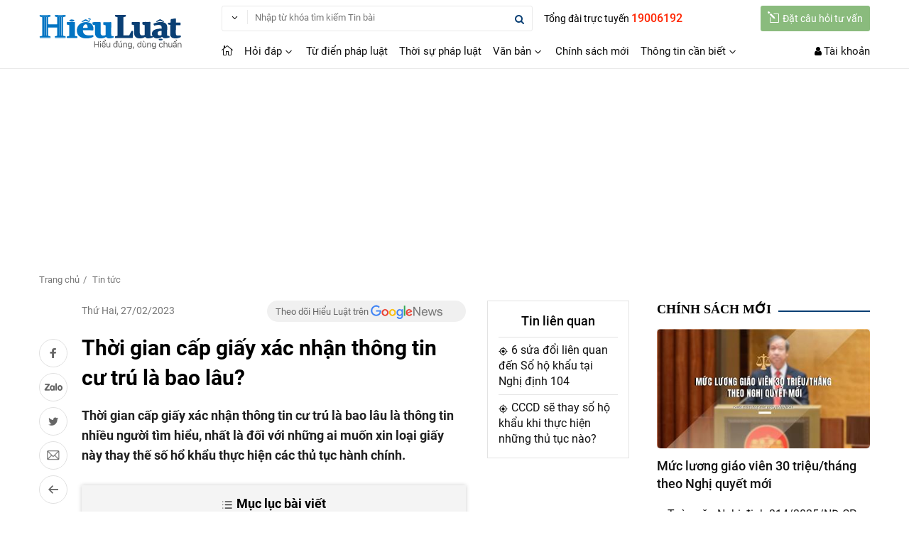

--- FILE ---
content_type: text/html; charset=utf-8
request_url: https://hieuluat.vn/tin-tuc/thoi-gian-cap-giay-xac-nhan-thong-tin-cu-tru-la-bao-lau-564-46812-article.html
body_size: 22091
content:
<!DOCTYPE html><html lang=vi><head><meta charset=utf-8><meta name=viewport content="width=device-width, minimum-scale=1.0, maximum-scale=5.0, user-scalable=yes"><title>Thời gian cấp giấy xác nhận thông tin cư trú là bao lâu?</title><meta name=description content="Thời gian cấp giấy xác nhận thông tin cư trú là bao lâu là thông tin nhiều người tìm hiểu, nhất là với những ai muốn xin loại giấy này thay thế số hổ khẩu"><meta name=keywords content="thời gian cấp giấy xác nhận thông tin cư trú"><link rel=alternate href=https://hieuluat.vn/tin-tuc/thoi-gian-cap-giay-xac-nhan-thong-tin-cu-tru-la-bao-lau-564-46812-article.html hreflang=vi-vn><link rel=canonical href=https://hieuluat.vn/tin-tuc/thoi-gian-cap-giay-xac-nhan-thong-tin-cu-tru-la-bao-lau-564-46812-article.html><link rel=amphtml href="https://hieuluat.vn/tin-tuc/thoi-gian-cap-giay-xac-nhan-thong-tin-cu-tru-la-bao-lau-564-46812-article.html?layout=amp"><meta name=robots content=index,follow,noodp><link rel=image_src href=https://static.hieuluat.vn/uploaded/Images/Original/2023/02/27/thoi-gian-cap-giay-xac-nhan-thong-tin-cu-tru_2702112357.png><meta property=fb:app_id content=1963944957410382><meta property=og:site_name content=hieuluat.vn><meta property=og:type content=website><meta property=og:url content=https://hieuluat.vn/tin-tuc/thoi-gian-cap-giay-xac-nhan-thong-tin-cu-tru-la-bao-lau-564-46812-article.html><meta property=og:locale content=vi_VN><meta property=og:title content="Thời gian cấp giấy xác nhận thông tin cư trú là bao lâu?"><meta property=og:description content="Thời gian cấp giấy xác nhận thông tin cư trú là bao lâu là thông tin nhiều người tìm hiểu, nhất là với những ai muốn xin loại giấy này thay thế số hổ khẩu"><meta property=og:image content=https://static.hieuluat.vn/uploaded/Images/Original/2023/02/27/thoi-gian-cap-giay-xac-nhan-thong-tin-cu-tru_2702112357.png><meta name=copyright content="Copyright © 2000 - 2026 by hieuluat.vn"><meta name=author content=hieuluat.vn><meta name=language content=vietnamese><link rel=manifest href=/Notify/manifestv2.json><link rel="shortcut icon" href=/assets/images/favicon.ico><link href="https://fonts.googleapis.com/css?family=Roboto:100,100i,300,300i,400,400i,500,500i,700,700i,900,900i" rel=stylesheet><link rel=stylesheet href=https://cdnjs.cloudflare.com/ajax/libs/font-awesome/4.7.0/css/font-awesome.min.css><link rel=stylesheet href="https://fonts.googleapis.com/icon?family=Material+Icons"><link href="/bundles/style?v=3dBNZ8xHTZZULy7fFd-QcRZvOGI3sSi49JXwdxPeuJM1" rel=stylesheet><script type=application/ld+json>{"@context":"http://schema.org/","@type":"BreadcrumbList","itemListElement":[{"@type":"ListItem","position":1,"item":"https://hieuluat.vn/","name":"HieuLuat"},{"@type":"ListItem","position":2,"item":"https://hieuluat.vn/tin-tuc-c564-article.html","name":"Tin tức"},{"@type":"ListItem","position":3,"item":"https://hieuluat.vn/tin-tuc/thoi-gian-cap-giay-xac-nhan-thong-tin-cu-tru-la-bao-lau-564-46812-article.html","name":"Thời gian cấp giấy xác nhận thông tin cư trú là bao lâu?"}]}</script><link rel=stylesheet href=/fonts/icomoon/style.css><link href=/Assets/photoswipe/default-skin.min.css rel=stylesheet><link href=/Assets/photoswipe/photoswipe.min.css rel=stylesheet><style>.p-hidden{display:none}.the-article-share-{-webkit-box-ordinal-group:2;-moz-box-ordinal-group:2;box-ordinal-group:2}.the-post-{display:contents;display:box;-webkit-box-orient:vertical;-moz-box-orient:vertical;box-orient:vertical}.the-post-.boder{border:solid 1px #e3e3e3;padding:15px;background:#fff}@media (max-width:800px){.p-hidden{display:block !important}.m-hidden{display:none !important}}</style><script type=application/ld+json>{"@context":"http://schema.org","@type":"NewsArticle","mainEntityOfPage":{"@type":"WebPage","@id":"https://hieuluat.vn/tin-tuc/thoi-gian-cap-giay-xac-nhan-thong-tin-cu-tru-la-bao-lau-564-46812-article.html"},"headline":"Thời gian cấp giấy xác nhận thông tin cư trú là bao lâu?","image":"https://static.hieuluat.vn/uploaded/1200x675twebp/images/original/2023/02/27/thoi-gian-cap-giay-xac-nhan-thong-tin-cu-tru_2702112357.png","datePublished":"2023-02-27T13:00:00+07:00","dateModified":"2023-02-27T13:59:48+07:00","author":{"@type":"Person","name":"Bảo Hà"},"publisher":{"@type":"Organization","name":"HieuLuat","logo":{"@type":"ImageObject","url":"https://hieuluat.vn/assets/images/logo-hieu-luat.svg"}},"description":"Thời gian cấp giấy xác nhận thông tin cư trú là bao lâu là thông tin nhiều người tìm hiểu, nhất là đối với những ai muốn xin loại giấy này thay thế số hổ khẩu thực hiện các thủ tục hành chính."}</script><script async src="https://www.googletagmanager.com/gtag/js?id=UA-120529686-1"></script><script>window.dataLayer=window.dataLayer||[];function gtag(){dataLayer.push(arguments);}
gtag('js',new Date());gtag('config','UA-120529686-1');</script><script data-ad-client=ca-pub-3573416553769669 async src=https://pagead2.googlesyndication.com/pagead/js/adsbygoogle.js></script><body><div class=container><header class="header fix_mobi" id=stickyblog><div class=header_mobi><div class=nav-sidebar><div class=w3-sidebar style=display:none id=mySidebar><button class="fa fa-close iconclose" onclick=w3_close() name=Close></button> <nav class=menu-nav><div class=user-sidebar><span class=logonav-mobi> <i class="fa fa-user-circle font36"></i> <br> <a href=/user/dang-nhap.html title="Đăng nhập" style=color:#fff>Đăng nhập</a> / <a href=/user/dang-ky.html title="Đăng ký" style=color:#fff>Đăng ký</a> </span></div><div class=item_tracuuvb><div class=title_tracuu><a href=/hoi-dap-phap-luat-c559-article.html title="Hỏi đáp ">Hỏi đ&#225;p </a></div><ul class=ul_bar><li><a href=/hoi-dap-phap-luat/dan-su-c2720-article.html title="Dân sự">D&#226;n sự </a><li><a href=/hoi-dap-phap-luat/hinh-su-c2721-article.html title="Hình sự">H&#236;nh sự </a><li><a href=/hoi-dap-phap-luat/giao-duc-dao-tao-c2722-article.html title="Giáo dục - Đào tạo">Gi&#225;o dục - Đ&#224;o tạo </a><li><a href=/hoi-dap-phap-luat/hon-nhan-gia-dinh-c2723-article.html title="Hôn nhân gia đình">H&#244;n nh&#226;n gia đ&#236;nh </a><li><a href=/hoi-dap-phap-luat/hanh-chinh-c2724-article.html title="Hành chính">H&#224;nh ch&#237;nh </a><li><a href=/hoi-dap-phap-luat/lao-dong-c2725-article.html title="Lao động">Lao động </a><li><a href=/hoi-dap-phap-luat/bao-hiem-c2726-article.html title="Bảo hiểm">Bảo hiểm </a><li><a href=/hoi-dap-phap-luat/linh-vuc-khac-c2728-article.html title="Lĩnh vực khác">Lĩnh vực kh&#225;c </a><li><a href=/hoi-dap-phap-luat/dat-dai-c2727-article.html title="Đất đai ">Đất đai </a></ul><div class=title_tracuu><a href=/tu-dien-phap-luat-c2707-article.html title="Từ điển pháp luật">Từ điển ph&#225;p luật </a></div><div class=title_tracuu><a href=/thoi-su-phap-luat-c2710-article.html title="Thời sự pháp luật">Thời sự ph&#225;p luật </a></div><div class=title_tracuu><a href=/chinh-sach-moi-c2712-article.html title="Chính sách mới">Ch&#237;nh s&#225;ch mới </a></div></div><div class=item_tracuuvb><div class=title_tracuu>Văn bản ph&#225;p luật</div><ul class=ul_bar><li><a href=/van-ban-moi.html title="Văn bản mới">Văn bản mới </a><li><a href=/van-ban-uy-ban-nhan-dan.html title="Văn bản UBND">Văn bản UBND </a><li><a href=/van-ban-hop-nhat.html title="Văn bản hợp nhất">Văn bản hợp nhất </a><li><a href=/cong-van.html title="Công văn">C&#244;ng văn </a><li><a href=tel:19006192 title="Tổng đài trực tuyến" class=f-tongdai>Tổng đài trực tuyến <strong class=cred>19006192</strong></a></ul></div></nav></div><div class="w3-overlay w3-animate-opacity" onclick=w3_close() style=cursor:pointer;display:none id=myOverlay></div><button class="fa fa-bars iconbars" onclick=w3_open() name=Open></button></div><div class=logo><a href="/" title="Hiểu Luật"><img alt=hieuluat src=/assets/images/logo-hieu-luat.svg></a></div><button data-pushbar-target=top class=icontopsearch name=Search><i class="fa fa-search"></i></button><div class="taikhoan fix_user"><div class="btn-dropdown1 fix_user"><button class="btn-toggle1 fix_user" name=User> <i class="fa fa-user"></i> </button><div class=content-drop style=width:220px;right:0;top:42px;display:none><div class=dropdowncontent style=padding:0><ul><li class="list-taikhoan icontk1"><a href=/user/dang-nhap.html title="Đăng nhập" class=itemtk>Đăng nhập</a><li class="list-taikhoan icontk8"><a href=/user/dang-ky.html title="Đăng ký tài khoản" class=itemtk>Đăng ký tài khoản</a></ul></div></div></div></div></div><div class="main-content hide_mobi"><a class=logoheader href="/" title="Hiểu Luật"><img alt=hieuluat src=/assets/images/logo-hieu-luat.svg></a><div class=header-right><div class="row-head fix_sticky"><div class=tong-dai>Tổng đài trực tuyến <span>19006192</span></div><a href=/dat-cau-hoi-tu-van.html title="Đặt câu hỏi tư vấn" class=btn-guicauhoi> <i class="icon_pencil-edit iconfont"></i>Đặt câu hỏi tư vấn </a><form class=search-top id=fullSearchForm action=/tim-tin-tuc.html><div class="btn-dropdown1 fix_search" style=margin-top:7px><span class="btn-toggle1 btn_search"><span class=searchtext style=color:#444;margin-right:4px></span><i class="arrow_carrot-down fix_search"></i></span><div class=content-drop style=width:170px;left:0;top:31px><div class=dropdowncontent><div class=form_tk>Tìm kiếm trong...</div><div class=img1px><span class=imgp1px_1 style=background:#0282c4></span></div><ul class=uls><li><a class=search-options href=javascript:void(0) rel=nofollow data-url=/tim-tin-tuc.html data-categoryid=0>Tin bài</a><li><a class=search-options href=javascript:void(0) rel=nofollow data-url=/tim-van-ban.html data-docgroupid=1>Văn bản</a></ul><ul class=uls></ul></div></div></div><span class=v1pxsearch><img alt=search src=/assets/images/v1pxsearch.png></span><div class=search-from-top><button class="icon-search fix_search" name=Search><i class="fa fa-search fix_search"></i></button> <input class="hg30 txtSearchKeyword" name=keywords placeholder="Nhập từ khóa tìm kiếm Tin bài" autocomplete=off></div><input type=hidden name=docGroupId value=1> <input type=hidden name=searchExact value=1> <input type=hidden name=categoryId value=0></form></div><div class=row-head><nav class="nav-menu hide_mobi"><div class=navbar><a class=menu-item href="/" title="Hiểu Luật"><i class="icon_house_alt iconfont"></i></a><div class=dropdownmenu><a class=menu-item href=/hoi-dap-phap-luat-c559-article.html title="Hỏi đáp">Hỏi đ&#225;p <i class="arrow_carrot-down iconfont"></i></a><div class="content-menu sub2"><div class=sub2-item><div class=menu-link><a href=/hoi-dap-phap-luat/dan-su-c2720-article.html title="Dân sự">D&#226;n sự</a></div><div class=menu-link><a href=/hoi-dap-phap-luat/hinh-su-c2721-article.html title="Hình sự">H&#236;nh sự</a></div><div class=menu-link><a href=/hoi-dap-phap-luat/giao-duc-dao-tao-c2722-article.html title="Giáo dục - Đào tạo">Gi&#225;o dục - Đ&#224;o tạo</a></div><div class=menu-link><a href=/hoi-dap-phap-luat/hon-nhan-gia-dinh-c2723-article.html title="Hôn nhân gia đình">H&#244;n nh&#226;n gia đ&#236;nh</a></div><div class=menu-link><a href=/hoi-dap-phap-luat/hanh-chinh-c2724-article.html title="Hành chính">H&#224;nh ch&#237;nh</a></div><div class=menu-link><a href=/hoi-dap-phap-luat/lao-dong-c2725-article.html title="Lao động">Lao động</a></div><div class=menu-link><a href=/hoi-dap-phap-luat/bao-hiem-c2726-article.html title="Bảo hiểm">Bảo hiểm</a></div><div class=menu-link><a href=/hoi-dap-phap-luat/dat-dai-c2727-article.html title="Đất đai ">Đất đai </a></div><div class=menu-link><a href=/hỏi-dáp-phap-luat/giao-thong-c2729-article.html title="Giao thông">Giao th&#244;ng</a></div><div class=menu-link><a href=/hoi-dap-phap-luat/linh-vuc-khac-c2728-article.html title="Lĩnh vực khác">Lĩnh vực kh&#225;c</a></div></div></div></div><a class=menu-item href=/tu-dien-phap-luat-c2707-article.html title="Từ điển pháp luật">Từ điển ph&#225;p luật</a> <a class=menu-item href=/thoi-su-phap-luat-c2710-article.html title="Thời sự pháp luật">Thời sự ph&#225;p luật</a><div class=dropdownmenu><a class=menu-item href=/van-ban-moi.html title="Văn bản">Văn bản <i class="arrow_carrot-down iconfont"></i></a><div class="content-menu sub2"><div class=sub2-item><div class=menu-link><a href=/van-ban-moi.html title="Văn bản mới">Văn bản mới</a></div><div class=menu-link><a href=/van-ban-uy-ban-nhan-dan.html title="Văn bản UBND">Văn bản UBND</a></div><div class=menu-link><a href=/van-ban-hop-nhat.html title="Văn bản hợp nhất">Văn bản hợp nhất</a></div><div class=menu-link><a href=/cong-van.html title="Công văn">C&#244;ng văn</a></div></div></div></div><a class=menu-item href=/chinh-sach-moi-c2712-article.html title="Chính sách mới">Ch&#237;nh s&#225;ch mới</a><div class=dropdownmenu><a class=menu-item href=/thong-tin-can-biet-c2713-article.html title="Thông tin cần biết">Th&#244;ng tin cần biết <i class="arrow_carrot-down iconfont"></i></a><div class="content-menu sub2"><div class=sub2-item><div class=menu-link><a href=/thong-tin-can-biet/so-dia-chi-c2714-article.html title="Sổ địa chỉ">Sổ địa chỉ</a></div><div class=menu-link><a href=/thong-tin-can-biet/tai-lieu-tham-khao-c2715-article.html title="Tài liệu tham khảo">T&#224;i liệu tham khảo</a></div><div class=menu-link><a href=/thong-tin-can-biet/thong-tin-khac-c2716-article.html title="Thông tin khác">Th&#244;ng tin kh&#225;c</a></div></div></div></div></div></nav><div class=top-right><a class=icon-search-2 href=/tim-tin-tuc.html><i class="fa fa-search fix_search"></i></a><div class=taikhoan><i class="fa fa-user"></i> <a class="btn btn_tk" href=/user/dang-nhap.html title="Đăng ký/Đăng nhập">Tài khoản</a></div></div></div></div></div><div class=post-sticky><div class=head-post><button class="btn_social fa fa-bars iconbars2" onclick=w3_open() name=Open></button><div class=f-right><a href=javascript:void(0) rel=nofollow class="btn_social fix-facebook socialShare" data-social=facebook title="Chia sẻ bài viết lên Facebook"><i class="icomoon icon-logo-fb-simple"></i></a> <a href=javascript:void(0) rel=nofollow data-href=https://hieuluat.vn/tin-tuc/thoi-gian-cap-giay-xac-nhan-thong-tin-cu-tru-la-bao-lau-564-46812-article.html data-oaid=1057357415321964313 data-color=blue data-customize=true class="btn_social fix-zalo zalo-share-button" title="Chia sẻ bài viết lên Zalo"><i class="icomoon icon-Zalo-logo"></i></a> <a href=javascript:void(0) rel=nofollow class="btn_social fix-twitter socialShare" data-social=twitter title="Chia sẻ bài viết lên Twitter"><i class="icomoon icon-logo-twitter"></i></a> <a href="mailto:?subject=Thời gian cấp giấy xác nhận thông tin cư trú là bao lâu?&amp;body=https://hieuluat.vn/tin-tuc/thoi-gian-cap-giay-xac-nhan-thong-tin-cu-tru-la-bao-lau-564-46812-article.html" rel=nofollow class="btn_social fix-email" title="Chia sẻ email"><img alt="Chia sẻ email" src=/assets/images/icon-mail1.png></a> <a href=/tin-tuc-c564-article.html class="btn_social fix-back" title="Trở lại Tin tức"><i class="icomoon icon-arrow-left"></i></a></div></div></div></header><header class="header fix_mobi" style=display:none><div class=header_mobi><div class=nav-sidebar><div class=w3-sidebar style=display:none id=mySidebar><button class="fa fa-close iconclose" onclick=w3_close()></button> <nav class=menu-nav><div class=user-sidebar><span class=logonav-mobi> <i class="fa fa-user-circle font36"></i> <br> <a href=/user/dang-nhap.html title="Đăng nhập" style=color:#fff>Đăng nhập</a> / <a href=/user/dang-ky.html title="Đăng ký" style=color:#fff>Đăng ký</a> </span></div><ul class=accordion-menu><li><a class=dropdownlink href=/hoi-dap-phap-luat-c559-article.html title="Hỏi đáp "> Hỏi đ&#225;p </a> <span class="icondown default-open"><i class="fa fa-angle-down"></i></span><ul class="submenuItems pad_l20"><li><a href=hoi-dap-phap-luat/dan-su-c2720-article.html title="Dân sự">D&#226;n sự</a><li><a href=hoi-dap-phap-luat/hinh-su-c2721-article.html title="Hình sự">H&#236;nh sự</a><li><a href=hoi-dap-phap-luat/giao-duc-dao-tao-c2722-article.html title="Giáo dục - Đào tạo">Gi&#225;o dục - Đ&#224;o tạo</a><li><a href=hoi-dap-phap-luat/hon-nhan-gia-dinh-c2723-article.html title="Hôn nhân gia đình">H&#244;n nh&#226;n gia đ&#236;nh</a><li><a href=hoi-dap-phap-luat/hanh-chinh-c2724-article.html title="Hành chính">H&#224;nh ch&#237;nh</a><li><a href=hoi-dap-phap-luat/lao-dong-c2725-article.html title="Lao động">Lao động</a><li><a href=hoi-dap-phap-luat/bao-hiem-c2726-article.html title="Bảo hiểm">Bảo hiểm</a><li><a href=hoi-dap-phap-luat/linh-vuc-khac-c2728-article.html title="Lĩnh vực khác">Lĩnh vực kh&#225;c</a><li><a href=hoi-dap-phap-luat/dat-dai-c2727-article.html title="Đất đai ">Đất đai </a></ul><li><a class=dropdownlink href=/tu-dien-phap-luat-c2707-article.html title="Từ điển pháp luật"> Từ điển ph&#225;p luật </a><li><a class=dropdownlink href=/thoi-su-phap-luat-c2710-article.html title="Thời sự pháp luật"> Thời sự ph&#225;p luật </a><li><a class=dropdownlink href=/chinh-sach-moi-c2712-article.html title="Chính sách mới"> Ch&#237;nh s&#225;ch mới </a></ul></nav></div><div class="w3-overlay w3-animate-opacity" onclick=w3_close() style=cursor:pointer id=myOverlay></div><button class="fa fa-bars iconbars" onclick=w3_open()></button></div><div class=logo><a href="/" title=hieuluat.vn><img src=/Assets/images/logo-hieu-luat.svg></a></div><div class="taikhoan fix_mobi"><div class="btn-dropdown1 fix_bell_pc"><button href=javascript:void(0) class=btn-toggle1> <i class="fa fa-user"></i> </button><div class=content-drop style=width:220px;right:0;top:42px><div class=dropdowncontent style=padding:0><ul><li class="list-taikhoan icontk1"><a href=/user/dang-nhap.html title="Đăng nhập" class=itemtk>Đăng nhập</a><li class="list-taikhoan icontk8"><a href=/user/dang-ky.html title="Đăng ký tài khoản" class=itemtk>Đăng ký tài khoản</a></ul></div></div></div></div></div><div class="main-content hide_mobi"><a class=logoheader href="/" title="Hiểu Luật"><img alt=hieuluat src=/Assets/images/logo-hieu-luat.svg></a><div class=header-right><div class=row-head><nav class="nav-menu hide_mobi"><div class=navbar><a class="menu-item active" href="/"><i class="icon_house_alt iconfont"></i></a><div class=menu-item2><div class=btn-dropdown1><button class="btn-toggle1 fix_menu_mega" name=Menu><i class="icon_ul iconfont"></i></button><div class=content-drop style=width:588px;left:0;top:40px><div class=dropdowncontent style="padding-right:0;border-top:solid 2px #0089d0"><div class=scrollbars5><ul class=mega_menu><li class=li_mega1>Văn bản ph&#225;p luật<li class=li_mega2><a href=/van-ban-moi.html title="Văn bản mới">Văn bản mới </a><li class=li_mega2><a href=/van-ban-uy-ban-nhan-dan.html title="Văn bản UBND">Văn bản UBND </a><li class=li_mega2><a href=/van-ban-hop-nhat.html title="Văn bản hợp nhất">Văn bản hợp nhất </a><li class=li_mega2><a href=/cong-van.html title="Công văn">C&#244;ng văn </a></ul></div></div></div></div></div><a class=menu-item href=/hoi-dap-phap-luat-c559-article.html title="Hỏi đáp">Hỏi đ&#225;p</a> <a class=menu-item href=/tu-dien-phap-luat-c2707-article.html title="Từ điển pháp luật">Từ điển ph&#225;p luật</a> <a class=menu-item href=/thoi-su-phap-luat-c2710-article.html title="Thời sự pháp luật">Thời sự ph&#225;p luật</a> <a class=menu-item href=/van-ban-moi.html title="Văn bản">Văn bản</a> <a class=menu-item href=/chinh-sach-moi-c2712-article.html title="Chính sách mới">Ch&#237;nh s&#225;ch mới</a> <a class=menu-item href=thong-tin-can-biet-c2713-article.html title="Thông tin cần biết">Th&#244;ng tin cần biết</a></div></nav><div class=top-right><div class=taikhoan><i class="fa fa-user"></i> <a class="btn btn_tk" href=#>Tài khoản</a></div></div></div><div class=row-head><a href=/dat-cau-hoi-tu-van.html title="Đặt câu hỏi tư vấn" class=btn-guicauhoi> <i class="icon_pencil-edit iconfont"></i>Đặt câu hỏi tư vấn </a><form class=search-top id=fullSearchForm action=/tim-van-ban.html><div class="btn-dropdown1 fix_search"><span class="btn-toggle1 btn_search"><span class=searchtext style=color:#444;margin-right:4px></span><i class="arrow_carrot-down fix_search"></i></span><div class=content-drop style=width:611px;left:0;top:31px><div class=dropdowncontent><div class=form_tk>Tìm kiếm trong...</div><div class=img1px><span class=imgp1px_1 style=background:#0282c4></span></div><ul class=uls><li><a class=search-options href=javascript:void(0) rel=nofollow data-url=/tim-tin-tuc.html data-categoryid=0>Tin bài</a><li><a class=search-options href=javascript:void(0) rel=nofollow data-url=/tim-van-ban.html data-docgroupid=1>Văn bản</a></ul><ul class=uls></ul></div></div></div><span class=v1pxsearch><img alt=search src=/Assets/images_v2/v1pxsearch.png></span><div class=search-from-top><button class="icon-search fix_search" name=Search><i class="fa fa-search fix_search"></i></button> <input class="hg30 txtSearchKeyword" name=keywords placeholder="Nhập từ khóa tìm kiếm Tin bài" autocomplete=off></div><input type=hidden name=docGroupId value=0> <input type=hidden name=searchExact value=1></form></div></div></div></header><div class=section-hieuluat data-pos=Header-Info data-id=268><div class=google-ads><script async src="https://pagead2.googlesyndication.com/pagead/js/adsbygoogle.js?client=ca-pub-3573416553769669" crossorigin=anonymous></script><ins class=adsbygoogle style=display:inline-block;width:980px;height:250px data-ad-client=ca-pub-3573416553769669 data-ad-slot=6145181880></ins><script>(adsbygoogle=window.adsbygoogle||[]).push({});</script></div></div><main class=main><div class=main-content><ul class=breadcrumb1><li><a href="/" title="Trang chủ">Trang chủ</a><li><a href=/tin-tuc-c564-article.html>Tin tức</a></ul><div class=content><div class=content-details-left><article class="the-post article-the-post"><div class=post-inner><div class="the-article-share social-sticky"><a href=javascript:void(0) rel=nofollow class="btn_social fix-facebook socialShare" data-social=facebook title="Chia sẻ bài viết lên Facebook"><i class="icomoon icon-logo-fb-simple"></i></a> <a href=javascript:void(0) rel=nofollow data-href=https://hieuluat.vn/tin-tuc/thoi-gian-cap-giay-xac-nhan-thong-tin-cu-tru-la-bao-lau-564-46812-article.html data-oaid=1057357415321964313 data-color=blue data-customize=true class="btn_social fix-zalo zalo-share-button" title="Chia sẻ bài viết lên Zalo"><i class="icomoon icon-Zalo-logo"></i></a> <a href=javascript:void(0) rel=nofollow class="btn_social fix-twitter socialShare" data-social=twitter title="Chia sẻ bài viết lên Twitter"><i class="icomoon icon-logo-twitter"></i></a> <a href="mailto:?subject=Thời gian cấp giấy xác nhận thông tin cư trú là bao lâu?&amp;body=https://hieuluat.vn/tin-tuc/thoi-gian-cap-giay-xac-nhan-thong-tin-cu-tru-la-bao-lau-564-46812-article.html" rel=nofollow target=_blank class="btn_social fix-email" title="Chia sẻ email"><img alt="Chia sẻ email" src=/assets/images/icon-mail1.png></a> <a href=/tin-tuc-c564-article.html class="btn_social fix-back" title="Trở lại Tin tức"><i class="icomoon icon-arrow-left"></i></a></div><div class=rows-cl><div class="post-times chitiet">Thứ Hai, 27/02/2023</div><a href="https://news.google.com/publications/CAAqBwgKMPfXrQswhOPFAw?hl=vi&amp;gl=VN&amp;ceid=VN%3Avi" rel="noopener nofollow" target=_blank class=google-news> Theo dõi Hiểu Luật trên <img alt="google news" src=/assets/images/google-news.png> </a></div><div id=docPrint><h1 class="entry-title font30 fix-font-mobi500">Thời gian cấp giấy x&#225;c nhận th&#244;ng tin cư tr&#250; l&#224; bao l&#226;u?</h1><div id=article-content class=entry><p><strong>Thời gian cấp giấy x&aacute;c nhận th&ocirc;ng tin cư tr&uacute; l&agrave; bao l&acirc;u l&agrave; th&ocirc;ng tin nhiều người t&igrave;m hiểu, nhất l&agrave; đối với những ai muốn xin loại giấy n&agrave;y thay thế số hổ khẩu thực hiện c&aacute;c thủ tục h&agrave;nh ch&iacute;nh.</strong><div class=box-toc><div class=toc-center><div class=toc-title><i class="icon_ul iconfont"></i> Mục lục bài viết</div><ul class=toc-list><li data-id=demuc468120 class="bookmark view level4"><a href=javascript:void(0) rel=nofollow title="Thời gian cấp giấy xác nhận thông tin cư trú là bao lâu?" class=link-muc-luc></a>Thời gian cấp giấy x&#225;c nhận th&#244;ng tin cư tr&#250; l&#224; bao l&#226;u?<li data-id=demuc468121 class="bookmark view level4"><a href=javascript:void(0) rel=nofollow title="Thời hạn của giấy xác nhận thông tin về cư trú" class=link-muc-luc></a>Thời hạn của giấy x&#225;c nhận th&#244;ng tin về cư tr&#250;<li data-id=demuc468122 class="bookmark view level4"><a href=javascript:void(0) rel=nofollow title="Tờ khai thay đổi thông tin cư trú - Mẫu CT01" class=link-muc-luc></a>Tờ khai thay đổi th&#244;ng tin cư tr&#250; - Mẫu CT01</ul></div></div><div class=section-hieuluat data-pos=Left-01 data-id=270><div class=google-ads><script async src="https://pagead2.googlesyndication.com/pagead/js/adsbygoogle.js?client=ca-pub-3573416553769669" crossorigin=anonymous></script><ins class=adsbygoogle style=display:block;min-width:336px;max-width:590px;width:100%;height:280px data-full-width-responsive=true data-ad-client=ca-pub-3573416553769669 data-ad-slot=3919022535></ins><script>(adsbygoogle=window.adsbygoogle||[]).push({});</script></div></div><div class=q_title><img class="q_imghd img-exclude lazyload" src="[data-uri]" data-src=https://vanbanluat.com/assets/images/cauhoi.png><div class=q_hoidap><strong>Câu hỏi: </strong>Tôi đang muốn xin giấy xác nhận thông tin cư trú để thay sổ hộ khẩu nhưng chưa biết thời gian cấp có lâu không và giấy này có giá trị trong bao lâu?</div></div><h2><span class=demuc4 id=demuc468120><strong>Thời gian cấp giấy xác nhận thông tin cư trú là bao lâu?</strong></span></h2><p>Chào bạn, muốn biết thời gian cấp giấy xác nhận thông tin cư trú là bao lâu cần biết được thủ tục cấp giấy xác nhận thông tin cư trú.<p>Theo đó, căn cứ các thủ tục hành chính mới ban hành, được sửa đổi, bổ sung và bị bãi bỏ trong lĩnh vực đăng ký cư trú và lĩnh vực xuất nhập cảnh ban hành kèm theo Quyết định 5548/QĐ-BCA-C06 năm 2021 quy định như sau:<p><strong><em>Bước 1 – Chuẩn bị hồ sơ</em></strong><p>- Thành phần hồ sơ:<p>Tờ khai thay đổi thông tin cư trú (Mẫu CT01, Thông tư số 56/2021/TT-BCA).<p>- Số lượng hồ sơ: 01 bộ<div class=adv data-positionid=1><script async src="https://pagead2.googlesyndication.com/pagead/js/adsbygoogle.js?client=ca-pub-3573416553769669" crossorigin=anonymous></script><ins class=adsbygoogle style=display:block;min-width:336px;max-width:590px;width:100%;height:280px data-full-width-responsive=true data-ad-client=ca-pub-3573416553769669 data-ad-slot=3919022535></ins><script>(adsbygoogle=window.adsbygoogle||[]).push({});</script></div><p><strong><em>Bước 2 – Nộp hồ sơ</em></strong><p>Cá nhân, tổ chức nộp hồ sơ tại Công an cấp xã.<p>Khi tiếp nhận hồ sơ xác nhận thông tin về cư trú, cơ quan đăng ký cư trú kiểm tra tính pháp lý và nội dung hồ sơ:<p>+ Nếu hồ sơ đã đầy đủ, hợp lệ: Tiếp nhận hồ sơ và cấp Phiếu tiếp nhận hồ sơ và hẹn trả kết quả cho người đăng ký;<p>+ Nếu hồ sơ đủ điều kiện nhưng chưa đủ hồ sơ: Hướng dẫn bổ sung, hoàn thiện và cấp Phiếu hướng dẫn bổ sung, hoàn thiện hồ sơ<p>+ Nếu hồ sơ không đủ điều kiện: Từ chối và cấp Phiếu từ chối tiếp nhận, giải quyết hồ sơ<p>Ngoài ra, người đăng ký cũng có thể nộp hồ sơ trực tuyến qua Cổng dịch vụ công qua Cổng dịch vụ công quốc gia, hoặc qua Cổng dịch vụ công Bộ Công an, Cổng dịch vụ công quản lý cư trú.<p>Thời gian tiếp nhận hồ sơ: Từ thứ 2 - thứ 6 và sáng thứ 7 hàng tuần vào giờ hành chính (trừ các ngày nghỉ lễ, tết theo quy định của pháp luật).<p><strong><em>Bước 3 – Giải quyết</em></strong><p>Kể từ ngày nhận được hồ sơ hợp lệ, cơ quan đăng ký cư trú có trách nhiệm cấp xác nhận thông tin về cư trú cho công dân trong thời hạn:<div class=adv data-positionid=2><script async src="https://pagead2.googlesyndication.com/pagead/js/adsbygoogle.js?client=ca-pub-3573416553769669" crossorigin=anonymous></script><ins class=adsbygoogle style=display:block;min-width:336px;max-width:590px;width:100%;height:280px data-full-width-responsive=true data-ad-client=ca-pub-3573416553769669 data-ad-slot=3919022535></ins><script>(adsbygoogle=window.adsbygoogle||[]).push({});</script></div><p>- 01 ngày làm việc với trường hợp thông tin có trong Cơ sở dữ liệu quốc gia về dân cư<p>- 03 ngày làm việc với trường hợp cần xác minh.<p>Nếu từ chối giải quyết xác nhận thông tin về cư trú, phải trả lời bằng văn bản đồng thời nêu rõ lý do.<p>Như vậy, có thể thấy đối với trường hợp thông tin có trong Cơ sở dữ liệu quốc gia về dân cư thì thời gian cấp giấy xác nhận thông tin cư trú là 01 ngày làm việc; với trường hợp cần xác minh thời hạn cấp giấy xác nhận thông tin cư trú là 03 ngày làm việc.<p style=text-align:center><img alt="thời gian cấp giấy xác nhận thông tin cư trú tối đa là 3 ngày" src="[data-uri]" style=width:1200px;height:675px title="thời gian cấp giấy xác nhận thông tin cư trú" data-src=https://static.hieuluat.vn/uploaded/Images/Original/2023/02/27/thoi-gian-cap-giay-xac-nhan-thong-tin-cu-tru_2702112357.png class=lazyload><br> <em>Thời gian thời gian cấp giấy xác nhận thông tin cư trú tối đa là 3 ngày.</em><h2><span class=demuc4 id=demuc468121><strong>Thời hạn của giấy xác nhận thông tin về cư trú</strong></span></h2><p>Về thời hạn của giấy xác nhận thông tin cư trú, khoản 2 Điều 17 Thông tư 55/2021/TT-BCA quy định:<div class=adv data-positionid=3><script async src="https://pagead2.googlesyndication.com/pagead/js/adsbygoogle.js?client=ca-pub-3573416553769669" crossorigin=anonymous></script><ins class=adsbygoogle style=display:block;min-width:336px;max-width:590px;width:100%;height:280px data-full-width-responsive=true data-ad-client=ca-pub-3573416553769669 data-ad-slot=3919022535></ins><script>(adsbygoogle=window.adsbygoogle||[]).push({});</script></div><p>Nội dung xác nhận thông tin về cư trú bao gồm thời gian, địa điểm, hình thức đăng ký cư trú.<p>Xác nhận thông tin về cư trú có giá trị 06 tháng kể từ ngày cấp đối với trường hợp quy định tại khoản 1 Điều 19 Luật Cư trú xác nhận về việc khai báo cư trú<p>Cụ thể, đối với trường hợp người không có cả nơi thường trú và nơi tạm trú do không đủ điều kiện đăng ký thường trú, đăng ký tạm trú thì xác nhận cư trú của họ có giá trị trong vòng 06 tháng.<p>Đối với trường hợp xác nhận thông tin thường trú hay tạm trú thì giấy này chỉ có thời hạn trong vòng 30 ngày.<p>Nếu thông tin về cư trú của công dân có sự thay đổi, điều chỉnh và được cập nhật trong Cơ sở dữ liệu về cư trú thì xác nhận thông tin về cư trú hết giá trị kể từ thời điểm thay đổi.<br> <br> Tóm lại, giấy xác nhận thông tin về cư trú có giá trị trong 6 tháng đối với trường hợp công dân không có nơi thường trú. Còn 30 ngày đối với các trường hợp xác nhận về thông tin cư trú hiện tại.<table border=1 cellpadding=3 cellspacing=0 style=border-collapse:collapse;border:none;width:100%><tbody><tr><td style="width:623px;border:solid windowtext 1.0pt;padding:0 5.4pt 0 5.4pt;vertical-align:top"><p style=margin-bottom:0;line-height:normal>Mới đây tại Chỉ thị số 05/CT-TTg, Thủ tướng Chính phủ đã chỉ đạo tuyệt đối không yêu cầu người dân xuất trình giấy xác nhận cư trú, trừ trường hợp không thể khai thác được thông tin cư trú theo các phương thức quy định tại Nghị định 104.</table><h2><span class=demuc4 id=demuc468122><strong>Tờ khai thay đổi thông tin cư trú - Mẫu CT01</strong></span></h2><div class=block-bieu-mau><h2 class=icon-down-bm><a class="btn btn-green" href=https://static.hieuluat.vn/uploaded/Others/2023/02/27/to-khai-thay-doi-thong-tin-cu-tru-CT01-1_2702084410.doc target=_blank title="Tải biểu mẫu">Tải về</a></h2><div class=bieu-mau-form><p class=btn-edit-bm><span class=xem-bieumau data-id=54310 title="Sửa/In biểu mẫu">Sửa/In biểu mẫu</span><table border=0 cellpadding=0 cellspacing=0><tbody><tr><td><p><td><p style=text-align:center><strong>CỘNG HÒA XÃ HỘI CHỦ NGHĨA VIỆT NAM</strong><p style=text-align:center><strong>Độc lập – Tự do – Hạnh phúc</strong><td><p style=text-align:center>Mẫu CT01 ban hành<p style=text-align:center>theo TT số      /2021/TT-BCA ngày 15/5/2021</table><p style=text-align:center><strong>TỜ KHAI THAY ĐỔI THÔNG TIN CƯ TRÚ</strong><p>Kính gửi(1):…………………...………………..…<p>1. Họ, chữ đệm và tên:.........................................<p>2. Ngày, tháng, năm sinh:………/….../ …...  3. Giới tính:.........<table border=0 cellpadding=0 cellspacing=0><tbody><tr><td><p>4. Số định danh cá nhân/CMND:<td><p><td><p><td><p><td><p><td><p><td><p><td><p><td><p><td><p><td><p><td><p><td><p></table><p>5. Số điện thoại liên hệ:...............................6. Email:.............<p>7. Nơi thường trú:..................................................................<p>8. Nơi tạm trú:.........................................................................<p>9. Nơi ở hiện tại:......................................................................<p>10. Nghề nghiệp,  nơi làm việc:...............................................<p>11. Họ, chữ đệm và tên chủ hộ:............................ 12. Quan hệ với chủ hộ:………<table border=0 cellpadding=0 cellspacing=0><tbody><tr><td><p>13. Số định danh cá nhân/CMND của chủ hộ:<td><p><td><p><td><p><td><p><td><p><td><p><td><p><td><p><td><p><td><p><td><p><td><p></table><p>14. Nội dung đề nghị(2):.......................................<p>..............................................................................<p>15. Những thành viên trong hộ gia đình cùng thay đổi:<table border=1 cellpadding=0 cellspacing=0><tbody><tr><td><p>TT<td><p>Họ, chữ đệm<p>và tên<td><p>Ngày, tháng, năm   sinh<td><p>Giới tính<td><p>Số định danh cá nhân/CMND<td><p>Nghề nghiệp, nơi làm việc<td><p>Quan hệ với  người có thay đổi<td><p>Quan hệ với<p>chủ hộ<tr><td><p><td><p><td><p><td><p><td><p><td><p><td><p><td><p><tr><td><p><td><p><td><p><td><p><td><p><td><p><td><p><td><p><tr><td><p><td><p><td><p><td><p><td><p><td><p><td><p><td><p><tr><td><p><td><p><td><p><td><p><td><p><td><p><td><p><td><p><tr><td><p><td><p><td><p><td><p><td><p><td><p><td><p><td><p><tr><td><p><td><p><td><p><td><p><td><p><td><p><td><p><td><p></table><p><table border=0 cellpadding=0 cellspacing=0><tbody><tr><td><p style=text-align:center><em>…..,ngày…....tháng....năm……</em>.<p style=text-align:center><strong>Ý KIẾN CỦA CHỦ HỘ(3)</strong><p style=text-align:center><em>(Ghi rõ nội dung và ký, ghi rõ họ tên)</em><p><td><p><em>…..,ngày…..tháng....năm…</em><p style=text-align:center><strong>Ý KIẾN CỦA CHỦ SỞ HỮU HOẶC NGƯỜI ĐẠI DIỆN CHỖ Ở HỢP PHÁP(3)</strong><p style=text-align:center><em>(Ký, ghi rõ họ tên)</em><p><p><td><p><em>…..,ngày…...tháng...năm…</em><p style=text-align:center><strong>Ý KIẾN CỦA CHA, MẸ </strong><p style=text-align:center><strong>HOẶC NGƯỜI GIÁM HỘ (4)</strong><p style=text-align:center><em>(Ký, ghi rõ họ tên)</em><p><td><p><em>…..,ngày....tháng...năm…</em><p style=text-align:center><strong>NGƯỜI KÊ KHAI</strong><p style=text-align:center><em>(Ký, ghi rõ họ tên)</em><p style=text-align:center></table><p><em>Chú thích:</em><p>(1) Cơ quan đăng ký cư trú.<p>(2) Ghi rõ ràng, cụ thể nội dung đề nghị. Ví dụ: đăng ký thường trú; đăng ký tạm trú; tách hộ; xác nhận thông tin về cư trú…<p>(3) Áp dụng đối với các trường hợp quy định tại khoản 2, khoản 3, khoản 4, khoản 5, khoản 6 Điều 20; khoản 1 Điều 25 Luật Cư trú<p>(4) Áp dụng đối với trường hợp người chưa thành niên, người hạn chế hành vi dân sự, người không đủ năng lực hành vi dân sự có thay đổi thông tin về cư trú</div></div><p>Trên đây là thông tin về <strong>Thời gian cấp giấy xác nhận thông tin cư trú​​, </strong>nếu còn băn khoăn, bạn đọc vui lòng liên hệ <a href=tel:19006192><img alt="" src="[data-uri]" data-src=https://static.hieuluat.vn/uploaded/Images/Original/2021/12/07/call_hotline_0712140911.gif class=lazyload> 19006192</a> để được hỗ trợ, giải đáp sớm nhất.</div><div class=entry-author><span class=tacgia-avata><img src=https://hieuluat.vn/assets/images_v2/no-avatar.png alt="Bảo Hà">Tác giả: Bảo H&#224; </span></div></div></div><div class=block-tuvan><img alt="Nguyễn Văn Việt" src=https://static.hieuluat.vn/uploaded/Images/Mobile/2022/09/15/Untitled_1509173355.png><div class=text-tuvan><p><em>Tham vấn bởi:</em> <strong>Lu&#226;̣t sư Nguyễn Văn Việt</strong><p><strong>C&#244;ng ty Luật TNHH I&amp;J - Đo&#224;n luật sư TP. H&#224; Nội</strong></div></div><div class=entry-author><div class=socal-share-art2 data-id=46812><span class=textrea>Đánh giá bài viết:</span> <span class="star rating-article" data-score=1></span> <span class="star rating-article" data-score=2></span> <span class="star rating-article" data-score=3></span> <span class="star rating-article" data-score=4></span> <span class="star rating-article" data-score=5></span></div></div><div class=consultation data-id=46812 data-title="Thời gian cấp giấy xác nhận thông tin cư trú là bao lâu?" style=display:none><div class="text-consultation f18">Bài viết đã giải quyết được vấn đề của bạn chưa?</div><div class=froup-btn2><div class=item-button><span id=8zob2lhf03 class=btn-art1>Rồi</span></div><div class=item-button><span id=aitfnuy1da class=btn-art2>Chưa</span></div></div></div><div id=rw8yn9raho></div></article><div class="right-details right-sticky"><div class=box-right-details><div class=title-mucluc>Tin liên quan</div><div class=widget-container><ul class=ultieudiem><li><a href=/chinh-sach-moi/sua-doi-lien-quan-den-so-ho-khau-tai-nghi-dinh-104-2712-46493-article.html class="post-title font14" title="6 sửa đổi liên quan đến Sổ hộ khẩu tại Nghị định 104"><i class="material-icons fixicon_my_location">my_location</i>6 sửa đổi li&#234;n quan đến Sổ hộ khẩu tại Nghị định 104</a><li><a href=/hoi-dap-phap-luat/cccd-thay-so-ho-khau-khi-thuc-hien-nhung-thu-tuc-nao-559-46499-article.html class="post-title font14" title="CCCD sẽ thay sổ hộ khẩu khi thực hiện những thủ tục nào?"><i class="material-icons fixicon_my_location">my_location</i>CCCD sẽ thay sổ hộ khẩu khi thực hiện những thủ tục n&#224;o?</a></ul></div></div></div><div class=section-hieuluat data-pos=Left-02 data-id=271><script type=application/javascript>(function(w,d,p,c){var r='ptag',o='script',s=function(u){var a=d.createElement(o),m=d.getElementsByTagName(o)[0];a.async=1;a.src=u;m.parentNode.insertBefore(a,m);};w[r]=w[r]||function(){(w[r].q=w[r].q||[]).push(arguments)};s(p);s(c);})
(window,document,'//tag.adbro.me/tags/ptag.js','//tag.adbro.me/configs/zm9xfoxx.js');</script></div></div><div class=section-hieuluat data-pos=Left-03 data-id=272><div class=google-ads><script async src="https://pagead2.googlesyndication.com/pagead/js/adsbygoogle.js?client=ca-pub-3573416553769669" crossorigin=anonymous></script><ins class=adsbygoogle style=display:block;min-width:336px;max-width:590px;width:100%;height:280px data-full-width-responsive=true data-ad-client=ca-pub-3573416553769669 data-ad-slot=3919022535></ins><script>(adsbygoogle=window.adsbygoogle||[]).push({});</script></div></div></div><aside class=sidebar-300><div class=widget><div class="widget-title boder_b"><h3 class=widget-title-post><span class=cl0282c4>Ch&#237;nh s&#225;ch mới</span></h3></div><div class=widget-container><article class=article-item><figure class=figure-thumbnail><a href=/chinh-sach-moi/muc-luong-giao-vien-30-trieu-thang-theo-nghi-quyet-moi-2712-49960-article.html title="Mức lương giáo viên 30 triệu/tháng theo Nghị quyết mới" class="thumbnail thumb16x9"> <picture> <img class="image lazyload" src="[data-uri]" data-src=https://static.hieuluat.vn/uploaded/Images/Mobile/2025/12/10/muc-luong-giao-vien-30-trieu-thang-theo-nghi-quyet-moi_1012141322.jpg alt="Mức lương giáo viên 30 triệu/tháng theo Nghị quyết mới"> </picture> </a></figure><header><h3 class="article-title fix_font"><a href=/chinh-sach-moi/muc-luong-giao-vien-30-trieu-thang-theo-nghi-quyet-moi-2712-49960-article.html title="Mức lương giáo viên 30 triệu/tháng theo Nghị quyết mới">Mức lương gi&#225;o vi&#234;n 30 triệu/th&#225;ng theo Nghị quyết mới</a></h3></header></article><ul class=ul-art><li class="other-news item_1 plet15"><a href=/tin-tuc/toan-van-nghi-dinh-314-2025-nd-cp-cua-chinh-phu-8-12-2025-564-49959-article.html title="Toàn văn Nghị định 314/2025/NĐ-CP của Chính phủ 8/12/2025" class="post-title font14"><i class=icon_stop></i>To&#224;n văn Nghị định 314/2025/NĐ-CP của Ch&#237;nh phủ 8/12/2025</a><li class="other-news item_1 plet15"><a href=/chinh-sach-moi/diem-moi-ve-phong-chay-chua-chay-tu-01-7-2025-theo-nghi-dinh-105-2712-49951-article.html title="5+ điểm mới về phòng cháy chữa cháy từ 01/7/2025 theo Nghị định 105" class="post-title font14"><i class=icon_stop></i>5+ điểm mới về ph&#242;ng ch&#225;y chữa ch&#225;y từ 01/7/2025 theo Nghị định 105</a><li class="other-news item_1 plet15"><a href=/chinh-sach-moi/3-chinh-sach-lao-dong-tien-luong-co-hieu-luc-trong-thang-4-2025-2712-49930-article.html title="3 chính sách lao động tiền lương có hiệu lực trong tháng 4/2025" class="post-title font14"><i class=icon_stop></i>3 ch&#237;nh s&#225;ch lao động tiền lương c&#243; hiệu lực trong th&#225;ng 4/2025</a></ul></div></div><div class=section-hieuluat data-pos=Right-01 data-id=280><div class=bannertop><a href=tel:19006199><img src=https://static.hieuluat.vn/uploaded/Images/Original/2021/12/07/banner_Hieuluat-300x250_0712131405.gif alt="Giải đáp pháp luật trực tuyến" title="Giải đáp pháp luật trực tuyến"></a></div></div><div class=widget><div class="widget-title boder_b"><h3 class=widget-title-post><span class=cl0282c4>Tin xem nhiều</span></h3></div><div class=widget-container><article class=article-widget><figure class="figure-thumbnail thumb90"><a href=/tin-tuc/toan-van-luat-thue-thu-nhap-ca-nhan-2025-so-109-2025-qh15-564-50002-article.html title="Toàn văn Luật Thuế thu nhập cá nhân 2025, số 109/2025/QH15" class="thumbnail thumb5x3"> <picture> <img class="image lazyload" alt="Toàn văn Luật Thuế thu nhập cá nhân 2025, số 109/2025/QH15" src="[data-uri]" data-src=https://static.hieuluat.vn/uploaded/Images/Mobile/2026/01/06/luat_thue_thu_nhap_ca_nhan_2025_0601145922.jpg> </picture> </a></figure><header class=header-grid><h3 class=article-title><a href=/tin-tuc/toan-van-luat-thue-thu-nhap-ca-nhan-2025-so-109-2025-qh15-564-50002-article.html title="Toàn văn Luật Thuế thu nhập cá nhân 2025, số 109/2025/QH15">To&#224;n văn Luật Thuế thu nhập c&#225; nh&#226;n 2025, số 109/2025/QH15</a></h3></header></article></div></div></aside></div></main><div class=pswp tabindex=-1 role=dialog aria-hidden=true><div class=pswp__bg></div><div class=pswp__scroll-wrap><div class=pswp__container><div class=pswp__item></div><div class=pswp__item></div><div class=pswp__item></div></div><div class="pswp__ui pswp__ui--hidden"><div class=pswp__top-bar><div class=pswp__counter></div><button class="pswp__button pswp__button--close" title="Đóng (Esc)"></button> <button class="pswp__button pswp__button--fs" title="Bật/tắt chế độ xem ảnh toàn màn hình"></button> <button class="pswp__button pswp__button--zoom" title="Phóng to/thu nhỏ"></button><div class=pswp__preloader><div class=pswp__preloader__icn><div class=pswp__preloader__cut><div class=pswp__preloader__donut></div></div></div></div></div><div class="pswp__share-modal pswp__share-modal--hidden pswp__single-tap"><div class=pswp__share-tooltip></div></div><button class="pswp__button pswp__button--arrow--left" title="Xem ảnh trước"> </button> <button class="pswp__button pswp__button--arrow--right" title="Xem ảnh sau"> </button><div class=pswp__caption><div class=pswp__caption__center></div></div></div></div></div><footer class="footer fix_mobi"><div class=main-content><div class=col_btom2><ul class=item-col2><li class=cat-bottom><a href=/hoi-dap-phap-luat-c559-article.html title="Hỏi đáp pháp luật"><i class="arrow_carrot-right iconlist"></i>Hỏi đ&#225;p ph&#225;p luật</a><li class=cat-bottom><a href=/thoi-su-phap-luat-c2710-article.html title="Thời sự pháp luật"><i class="arrow_carrot-right iconlist"></i>Thời sự ph&#225;p luật</a><li class=cat-bottom><a href=/tu-dien-phap-luat-c2707-article.html title="Từ điển pháp luật"><i class="arrow_carrot-right iconlist"></i>Từ điển ph&#225;p luật</a><li class=cat-bottom><a href=/van-ban-moi.html title="Văn bản pháp luật"><i class="arrow_carrot-right iconlist"></i>Văn bản ph&#225;p luật</a><li class=cat-bottom><a href=/chinh-sach-moi-c2712-article.html title="Chính sách mới"><i class="arrow_carrot-right iconlist"></i>Ch&#237;nh s&#225;ch mới</a></ul><ul class=item-col2><li class=cat-bottom><a href=/gioi-thieu.html title="Giới thiệu"><i class="arrow_carrot-right iconlist"></i>Giới thiệu</a><li class=cat-bottom><a href=/lien-he.html title="Liên hệ"><i class="arrow_carrot-right iconlist"></i>Li&#234;n hệ</a><li class=cat-bottom><a href=/quy-uoc-su-dung/quy-uoc-su-dung-586-15669-article.html title="Quy ước sử dụng"><i class="arrow_carrot-right iconlist"></i>Quy ước sử dụng</a><li class=cat-bottom><a href=/quy-uoc-su-dung/chinh-sach-bao-ve-du-lieu-ca-nhan-586-49881-article.html title="Chính sách bảo vệ dữ liệu cá nhân"><i class="arrow_carrot-right iconlist"></i>Ch&#237;nh s&#225;ch bảo vệ dữ liệu c&#225; nh&#226;n</a><li class=cat-bottom><a class=like target=_blank href=https://www.facebook.com/hieuluat.vn><i class="fa fa-facebook-square icon20"></i></a> <a class=like href=https://twitter.com/HieuLuat2021 target=_blank><i class="fa fa-twitter icon20"></i></a> <a class=like target=_blank href="https://www.linkedin.com/in/hieu-luat-37bb58225/"><i class="fa fa-linkedin-square icon20"></i></a> <a class=like href=#><i class="fa fa-youtube icon20"></i></a><li class=cat-bottom><a href=#><img style=height:20px class=lazyload src="[data-uri]" data-src=/assets/images/dmca.png alt=dmca></a></ul></div><div class=col_btom1><div class=address><p><a href="/" title=hieuluat.vn> <img alt=hieuluat class=lazyload src="[data-uri]" data-src=/assets/images/logo-hieu-luat.svg> </a><p>Bản quyền 2021-2026 bởi Hieuluat.vn. Chuyên trang hỏi đáp pháp luật của LuatVietnam.vn<p>Đơn vị chủ quản: Công ty CP Truyền thông Quốc tế INCOM<p>Địa chỉ: Tầng 3, Tòa nhà IC, 82 phố Duy Tân, Cầu Giấy, Hà Nội.<p><span class=mr16>Hotline: 0904877336</span> <span>Email: info@hieuluat.vn</span><p>Chịu trách nhiệm: Ông Trần Văn Trí<p>Liên hệ quảng cáo: thuybt@incom.vn</div></div></div><div class=link_footer><div class=main-content><a href=https://lichngaytot.com/cung-hoang-dao.html title="12 cung hoàng đạo" target=_blank rel=nofollow>12 cung ho&#224;ng đạo</a> | <a href="https://seothetop.com/" title="Hướng dẫn làm seo web" target=_blank rel=nofollow>Hướng dẫn l&#224;m seo web</a> | <a href=https://lichngaytot.com/tu-vi.html title="Tử vi hàng ngày" target=_blank rel=nofollow>Tử vi h&#224;ng ng&#224;y</a> | <a href=/doanh-nghiep/luat-59-2020-qh14-quoc-hoi-2d7a0.html title="Luật doanh nghiệp" target=_blank rel=nofollow>Luật doanh nghiệp</a> | <a href=/dat-dai/luat-dat-dai-nam-2013-145ba.html title="Luật đất đai" target=_blank rel=nofollow>Luật đất đai</a> | <a href=/hinh-su/bo-luat-hinh-su-2015-18bcc.html title="Luật hình sự" target=_blank rel=nofollow>Luật h&#236;nh sự</a> | <a href=https://xoso.com.vn/xo-so-mien-bac/xsmb-p1.html title="KQ XSMB" target=_blank rel=nofollow>KQ XSMB</a></div></div><button onclick=topFunction() id=gotop title="Go to top" style=display:none name=GoTop> <i class="arrow_carrot_up_alt icon30"></i> </button></footer><aside data-pushbar-id=top class="pushbar from_top"><form action=/tim-van-ban.html><span data-pushbar-close class=close-pushbar-top><i class="fa fa-arrow-left"></i></span> <input class=input_pushbar name=keywords placeholder="Nội dung tìm kiếm ..." autocomplete=off> <button class=pushbar_search name=Search><i class="fa fa-search"></i></button> <input type=hidden name=searchExact value=1></form></aside><script type=module>
  // Import the functions you need from the SDKs you need
    import { initializeApp } from "https://www.gstatic.com/firebasejs/9.15.0/firebase-app.js";
    import { getMessaging, getToken, onMessage  } from "https://www.gstatic.com/firebasejs/9.15.0/firebase-messaging.js";
  // TODO: Add SDKs for Firebase products that you want to use
  // https://firebase.google.com/docs/web/setup#available-libraries
    var isSubscribed = false;
    var isBlock = false;
    var autoRegist = true;
    var maxFailCount = 3;
    var domainName = "https://hieuluat.vn";
    var isInit = false;
    var fbScop = '/firebase-cloud-messaging-push-scope';
    var notifyVersion = "2.0";
    // Your web app's Firebase configuration
    const firebaseConfig = {
        apiKey: "AIzaSyC3cZWQ9HZvc9oH5Ngt4JAMpic3rVQeq4I",
        authDomain: "notify-hieuluat-vn.firebaseapp.com",
        projectId: "notify-hieuluat-vn",
        storageBucket: "notify-hieuluat-vn.appspot.com",
        messagingSenderId: "443782191822",
        appId: "1:443782191822:web:dd3059ed33468b2d5cce9f",
        measurementId: "G-H9LWW4HCW8"
    };
  // Initialize Firebase
    const app = initializeApp(firebaseConfig);
    const messaging = getMessaging(app);
    if ('serviceWorker' in navigator && 'PushManager' in window) {
        console.log('Service Worker is supported');
        firtInitialiseUI();
    }
    else {
        console.log('Service Worker is Not supported');
    }
    function firtInitialiseUI() {
        if (isInit == true) {
            return;
        }
        if (Notification.permission === "denied") {
            isSubscribed = false;
            console.log("User is BLOCK Notify.");
            isBlock = true;
            if (isBlock) {
                localStorage.setItem("RegistNotify", notifyVersion);
                sessionStorage.setItem("RegistNotify", notifyVersion);
            }
            return;
        }
        //remove old version
        if (localStorage.getItem("RegistNotify") != notifyVersion) {
            navigator.serviceWorker.getRegistration().then(function (subscription) {
                isSubscribed = !(subscription === null || subscription === undefined);
                if (isSubscribed) {
                    console.log("User IS subscribed to old version.");
                    subscription.unregister();
                }
            });
        }        
        //add news version
        navigator.serviceWorker.getRegistration(fbScop).then(function (subscription) {
            isSubscribed = !(subscription === null || subscription === undefined);
            if (isSubscribed) {
                console.log("User IS subscribed.");
                //update if old
                if (localStorage.getItem("NotifyUpdateTime") == null) {
                    console.log("update service worker");
                    subscription.update();
                    localStorage.setItem("NotifyUpdateTime", new Date());
                }
            } else {
                console.log("User is NOT subscribed.");
            }
            if (autoRegist && isSubscribed == false && sessionStorage.getItem("RegistNotify") != notifyVersion) {
                subscribe();
            }
            else if (isSubscribed && localStorage.getItem("RegistNotify") != notifyVersion) {
                try {
                    console.log("unregister: version ", localStorage.getItem("RegistNotify"));
                    subscription.unregister();
                }
                catch {
                    console.log("Can not unregister: ", subscription);
                }
                console.log("call subscribe: version ", notifyVersion);
                subscribe();
            }
        });
        
    }
   
    function subscribe() {
        //đăng ký
        Notification.requestPermission().then(function (permission) {
                
                // get the token in the form of promise
            if (permission === 'granted') {
                console.log("Notification permission granted.");
                getToken(messaging, {
                    vapidKey: 'BBy_1eQqt3QK1taz4i_sxNaPYyoGlDxeya_6dUQw8SW1axeVXL9xn1mcXLK9T5dDzHaAf22yfu_OKYMD9fTEIxk' }).then((currentToken) => {
                    if (currentToken) {
                        var key = '';
                        var auth = '';
                        $.ajax({
                            url: domainName + "/Notify/Regist",
                            type: "POST",
                            data: {
                                "endpoint": currentToken, "key": key, "auth": auth
                            },
                            dataType: "json",
                            success: function (data) {
                                console.log("Đăng ký: " + currentToken);
                                localStorage.setItem("RegistNotify", notifyVersion);
                                sessionStorage.setItem("RegistNotify", notifyVersion);
                            },
                            error: function () {
                                console.log("Xảy ra lỗi: Sự kiện Click nút đăng ký");
                                if (localStorage.getItem("FailRegistNotifyCount") == null) {
                                    localStorage.setItem("FailRegistNotifyCount", 1);
                                }
                                else {
                                    var failCount = parseInt(localStorage.getItem("FailRegistNotifyCount")) + 1;
                                    localStorage.setItem("FailRegistNotifyCount", failCount);
                                    localStorage.setItem("LastFailRegistNotify", new Date());
                                    if (failCount >= maxFailCount) {
                                        localStorage.setItem("RegistNotify", notifyVersion);
                                        sessionStorage.setItem("RegistNotify", notifyVersion);
                                    }
                                }
                            },
                        });
                        isSubscribed = true;
                        return currentToken
                    } else {
                        console.log('No registration token available. Request permission to generate one.');
                    }
                }).catch((err) => {
                    console.log('An error occurred while retrieving token. ', err);
                    // ...
                });
            }
            else {
                console.log("Notification permission denied.");
            }
            return '';
            });

    }

    function unsubscribe() {
        console.log("unsubscribe ");
    }
    onMessage(messaging, (payload) => {
        console.log('Message received. ', payload);
        
    });    
</script></div><div class=advstickyleft id=advLeftId></div><div class=advstickyright id=advRightId></div><div id=bottomRightAdvs class=advrightfooter></div><div id=bottomAdvs class=advfixfooter><div class=advfixfooterClose onclick="document.getElementById('bottomAdvs').style.display='none'">X</div></div><button id=gotop title="Go to top"><i class="arrow_carrot_up_alt icon30"></i></button><script src="/bundles/jslib?v=Xz97qnu27ZJhlCtucaGd_7qTNoRer0hgH7oi1NUBcZo1"></script><script src=/Assets/Scripts_v2/libraries/lazyload.min.js></script><script src=/Assets/Scripts_v2/extend/navigation.js></script><script src=/Assets/PhotoSwipe/photoswipe.min.js async></script><script src=/Assets/PhotoSwipe/photoswipe-ui-default.min.js async></script><script src=https://sp.zalo.me/plugins/sdk.js></script><script>var imageContainer=[],imageLoaded=[],articleMedias=[],buildImg=true;function photoSwipe(){try{var img=$('#article-content').find('img:not(.img-exclude):not([src*="Bt__Tai_ve"]):not([src*="more-link-fa"]):not([src*="/tai-ve_"]):not([data-src*="/tai-ve_"]):not([data-src*="/call_hotline"]):not([src*="/call_hotline_"])');if($('#msx9gxuv2e').length){articleMedias=$($('#msx9gxuv2e').html());}
img.each(function(){if(this.complete){imageProcessing.call(this);}else{$(this).one('load',imageProcessing);}});if(articleMedias.length){buildImg=false;articleMedias.each(function(){if(this.complete){imageProcessing.call(this);}else{$(this).one('load',imageProcessing);}});}}catch(e){}}
function imageProcessing(){var item={},isLazyload=false,imageSrc='';imageContainer=[];if(imageLoaded.indexOf($(this))<0){imageLoaded.push($(this));}else{return;}
for(var i=0;i<imageLoaded.length;i++){var el=imageLoaded[i];var title=typeof el.attr('alt')!=='undefined'?el.attr('alt'):'';var dataWidth=$(el).attr('width');var dataHeight=$(el).attr('height');if(!dataWidth){dataWidth=el.get(0).width;}
if(!dataHeight){dataHeight=el.get(0).height;}
var tableParent=el.closest('table');if(tableParent!=='undefined'){var titleImage=tableParent.find("tr:eq(1)").find("td").text();if(tableParent!=='undefined'){title=titleImage;}}
if(typeof $(el).attr('data-src')!='undefined'){isLazyload=true;imageSrc=$(el).attr('data-src');}else{isLazyload=false;imageSrc=$(el).attr('src');}
item={src:imageSrc,title:title,mediumImage:{src:imageSrc,w:el.get(0).width,h:el.get(0).height},originalImage:{src:imageSrc.replace("/standard/","/original/"),w:el.get(0).naturalWidth>1?el.get(0).naturalWidth:dataWidth,h:el.get(0).naturalHeight>1?el.get(0).naturalHeight:dataHeight}}
var picture=el.parent().closest('picture');if(picture.length){var icon=picture.children().closest("i.fas");if(icon.length==0&&buildImg){picture.attr('title','Bấm để xem ảnh');picture.attr('id','article_img_'+(i+1).toString());picture.attr('data-id',i.toString());picture.attr('class',"img_slide_show");picture.append((articleMedias.length>0?"<i class=\"fas fa-expand lick-expand btn next22 btn2\" title=\"Bấm để xem ảnh\"></i>":""));}}
else if(el.closest('.img_slide_show').length==0&&buildImg){$("<figure id='article_img_"+
(i+1)+"' data-id='"+
i+"' class=\"img_slide_show\" itemprop=\"associatedMedia\" itemscope=\"\" itemtype=\"http://schema.org/ImageObject\">"+
(articleMedias.length>0?"<i class=\"fas fa-expand lick-expand btn next22 btn2\" title=\"Bấm để xem ảnh\"></i>":"")+"</figure>").insertBefore(el);el.prependTo('#article_img_'+(i+1));}
imageContainer.push(item);}}
$(function(){photoSwipe();$('img:not(.img-exclude):not([src*="Bt__Tai_ve"]):not([src*="more-link-fa"]):not([src*="/tai-ve_"]):not([data-src*="/tai-ve_"]):not([data-src*="/call_hotline"]):not([src*="/call_hotline_"]), .icon_slide_show, .fa-expand.lick-expand',$('#article-content')).click(function(event){event.preventDefault();var imgIndex=$(this).data('id');if(typeof imgIndex=='undefined'){imgIndex=$(this).closest('picture').data('id');}
if(typeof imgIndex=='undefined'){imgIndex=$(this).closest('figure').data('id');}
var $pswp=$('.pswp')[0],options={index:imgIndex,bgOpacity:0.85,history:false,showHideOpacity:true};var gallery=new PhotoSwipe($pswp,PhotoSwipeUI_Default,imageContainer,options);var realViewportWidth,useLargeImages=true,firstResize=true,imageSrcWillChange;gallery.listen('beforeResize',function(){realViewportWidth=gallery.viewportSize.x*window.devicePixelRatio;if(useLargeImages&&realViewportWidth<1000){useLargeImages=false;imageSrcWillChange=true;}else if(!useLargeImages&&realViewportWidth>=1000){useLargeImages=true;imageSrcWillChange=true;}
if(imageSrcWillChange&&!firstResize){gallery.invalidateCurrItems();}
if(firstResize){firstResize=false;}
imageSrcWillChange=false;});gallery.listen('gettingData',function(index,item){if(useLargeImages){item.src=item.originalImage.src;item.w=item.originalImage.w;item.h=item.originalImage.h;}else{item.src=item.mediumImage.src;item.w=item.mediumImage.w;item.h=item.mediumImage.h;}});gallery.init();});});vbluat.logs.articleLogs(46812,564,1);</script><script type=application/ld+json>{"@context":"https://schema.org","@type":"FAQPage","@id":"https://hieuluat.vn/tin-tuc/thoi-gian-cap-giay-xac-nhan-thong-tin-cu-tru-la-bao-lau-564-46812-article.html#faq","mainEntityOfPage":"https://hieuluat.vn/tin-tuc/thoi-gian-cap-giay-xac-nhan-thong-tin-cu-tru-la-bao-lau-564-46812-article.html#website","mainEntity":[{"@type":"Question","name":"Thời gian cấp giấy xác nhận thông tin cư trú là bao lâu?","acceptedAnswer":{"@type":"Answer","text":"<p>Ch&agrave;o bạn, muốn biết thời gian cấp giấy x&aacute;c nhận th&ocirc;ng tin cư tr&uacute; l&agrave; bao l&acirc;u cần biết được thủ tục cấp giấy x&aacute;c nhận th&ocirc;ng tin cư tr&uacute;.</p>

<p>Theo đ&oacute;, căn cứ c&aacute;c thủ tục h&agrave;nh ch&iacute;nh mới ban h&agrave;nh, được sửa đổi, bổ sung v&agrave; bị b&atilde;i bỏ trong lĩnh vực đăng k&yacute; cư tr&uacute; v&agrave; lĩnh vực xuất nhập cảnh ban h&agrave;nh k&egrave;m theo&nbsp;Quyết định 5548/QĐ-BCA-C06 năm 2021&nbsp;quy định&nbsp;</p>
"}},{"@type":"Question","name":"Thời hạn của giấy xác nhận thông tin về cư trú","acceptedAnswer":{"@type":"Answer","text":"<p>Về thời hạn của giấy x&aacute;c nhận th&ocirc;ng tin cư tr&uacute;, khoản 2 Điều 17 Th&ocirc;ng tư 55/2021/TT-BCA quy định:</p>

<p>Nội dung x&aacute;c nhận th&ocirc;ng tin về cư tr&uacute; bao gồm thời gian, địa điểm, h&igrave;nh thức đăng k&yacute; cư tr&uacute;.</p>

<p>X&aacute;c nhận th&ocirc;ng tin về cư tr&uacute;&nbsp;c&oacute; gi&aacute; trị 06 th&aacute;ng&nbsp;kể từ ng&agrave;y cấp đối với trường hợp quy định tại khoản 1 Điều 19 Luật Cư tr&uacute; x&aacute;c nhận về việc khai b&aacute;o cư tr&uacute;</p>
"}}]}</script><script>(function(d,s,id){var js,fjs=d.getElementsByTagName(s)[0];if(d.getElementById(id))return;js=d.createElement(s);js.id=id;js.src="//connect.facebook.net/vi_VN/sdk.js#xfbml=1&version=v2.3&appId=1963944957410382";fjs.parentNode.insertBefore(js,fjs);}(document,'script','facebook-jssdk'));</script>

--- FILE ---
content_type: text/html; charset=utf-8
request_url: https://www.google.com/recaptcha/api2/aframe
body_size: 267
content:
<!DOCTYPE HTML><html><head><meta http-equiv="content-type" content="text/html; charset=UTF-8"></head><body><script nonce="uKQhQyGxP0Dd3nngZYsndQ">/** Anti-fraud and anti-abuse applications only. See google.com/recaptcha */ try{var clients={'sodar':'https://pagead2.googlesyndication.com/pagead/sodar?'};window.addEventListener("message",function(a){try{if(a.source===window.parent){var b=JSON.parse(a.data);var c=clients[b['id']];if(c){var d=document.createElement('img');d.src=c+b['params']+'&rc='+(localStorage.getItem("rc::a")?sessionStorage.getItem("rc::b"):"");window.document.body.appendChild(d);sessionStorage.setItem("rc::e",parseInt(sessionStorage.getItem("rc::e")||0)+1);localStorage.setItem("rc::h",'1769237354731');}}}catch(b){}});window.parent.postMessage("_grecaptcha_ready", "*");}catch(b){}</script></body></html>

--- FILE ---
content_type: application/javascript
request_url: https://tag.adbro.me/configs/zm9xfoxx.js
body_size: 886
content:
var adbro_config={selectors:{images:'figure[id*="article_img_"] > img'},functions:{onPlaceholderSized:function(div,img){let block=img.closest('figure');div.style.top='0px';div.style.marginBottom='-'+img.offsetHeight+'px';div.style.display='block';div.style.zIndex=(parseInt(getComputedStyle(img).zIndex)||0)+1;if(window.top.innerWidth===img.offsetWidth){div.style.marginLeft='-16px';div.style.marginRight='-16px';}
if(block&&(!block.previousElementSibling||block.previousElementSibling&&block.previousElementSibling!==div)){block.parentNode.insertBefore(div,block);}},getSatellitePlaceholder:function(div){let satellite=document.createElement('div'),caption=div.parentNode.nextElementSibling;satellite.style.marginLeft=div.style.marginLeft;satellite.style.maxWidth=window.top.innerWidth+'px';satellite.style.width=div.style.width;div.parentNode.insertBefore(satellite,div.nextElementSibling.nextSibling);if(caption&&caption.firstElementChild&&caption.firstElementChild.tagName.toLowerCase()==='em'){caption.parentNode.insertBefore(satellite,caption.nextSibling);}
return satellite;},getImageUrl:function(img){let datasrc=img.getAttribute('data-src');if(datasrc)return datasrc;return img.src;},getImages:function(){let imgs=window.top.document.querySelectorAll(window.adbro.config.selectors.images),result=[];if(imgs.length)result.push(imgs[0]);if(imgs.length>1&&window.adbro.config.hasOwnProperty('allowSecondImage')){let imgSecond=imgs[1],secondSlot=adbro_mobile?'520e81dc-0dae-4113-9069-72fb18131327':'d590330c-ccf6-4791-8d0b-8a9e76752473';imgSecond.setAttribute('data-adbro-slot',secondSlot);result.push(imgSecond);}
return result;}}};var adbro_mobile=window.top.location.host.startsWith('m.')||window.top.innerWidth<800,adbro_slot='0065d33e-c7bc-455e-be62-c329acae253d';if(adbro_mobile)adbro_slot='b5faf2a8-d3eb-41cf-881a-34acd9e654ab';var adbro_callptag=function(){ptag('config',adbro_config);ptag('config','slot',adbro_slot);ptag('config',{allowSecondImage:true});};var adbro_currentUrl='/';var adbro_updatePage=setInterval(function(){var loadedImage=window.top.document.querySelector(adbro_config.selectors.images);var href=window.top.location.href;if(href!==adbro_currentUrl&&loadedImage){adbro_callptag();adbro_init_function(window.top,window.top.document);adbro_currentUrl=href;}},500);

--- FILE ---
content_type: application/javascript
request_url: https://hieuluat.vn/Assets/Scripts_v2/extend/navigation.js
body_size: 8838
content:

/* pushbar mySidebar*/
jQuery(document).ready(function($) {
    var pushbar = new Pushbar({
        blur:true,
        overlay:true,
    });
});
class Pushbar {
    constructor(config = { overlay: true, blur: false }) {
        this.activeBar = null;
        this.overlay = false;

        if (config.overlay) {
            this.overlay = document.createElement('div');
            this.overlay.classList.add('pushbar_overlay');
            document.querySelector('body').appendChild(this.overlay);
        }

        if (config.blur) {
          const mainContent = document.querySelector('.pushbar_main_content');
            if (mainContent) {
                mainContent.classList.add('pushbar_blur');
            }
        }

        this.bindEvents();
    }

    get opened() {
      const { activeBar } = this;
    return Boolean(activeBar instanceof HTMLElement && activeBar.classList.contains('opened'));
}
  
get activeBarId() {
  const { activeBar } = this;
return activeBar instanceof HTMLElement && activeBar.getAttribute('data-pushbar-id');
}

static dispatchOpen(pushbar) {
  const event = new CustomEvent('pushbar_opening', { bubbles: true, detail: { pushbar } });
    pushbar.dispatchEvent(event);
}

static dispatchClose(pushbar) {
  const event = new CustomEvent('pushbar_closing', { bubbles: true, detail: { pushbar } });
    pushbar.dispatchEvent(event);
}

static findElementById(pushbarId) {
    return document.querySelector(`[data-pushbar-id="${pushbarId}"]`);
}

handleOpenEvent(e) {
    e.preventDefault();
  const pushbarId = e.currentTarget.getAttribute('data-pushbar-target');
    if (pushbarId) {
        this.open(pushbarId);
    }
}

handleCloseEvent(e) {
    e.preventDefault();
    this.close();
}

handleKeyEvent(e) {
    if (this.opened && e.keyCode === 27) {
        this.close();
    }
}

bindEvents() {
  const triggers = document.querySelectorAll('[data-pushbar-target]');
  const closers = document.querySelectorAll('[data-pushbar-close]');

    triggers.forEach(trigger => trigger.addEventListener('click', e => this.handleOpenEvent(e), false));
    closers.forEach(closer => closer.addEventListener('click', e => this.handleCloseEvent(e), false));

    if (this.overlay) {
        this.overlay.addEventListener('click', e => this.handleCloseEvent(e), false);
    }
    document.addEventListener('keyup', e => this.handleKeyEvent(e));
}

open(pushbarId) {
    // Current bar is already opened
    if (String(pushbarId) === this.activeBarId && this.opened) {
        return;
    }
    
    // Get new pushbar target
  const pushbar = Pushbar.findElementById(pushbarId);

    if (!pushbar) return;
    
    // Close active bar (if exists)
    if (this.opened) {
        this.close();
    }
    
    Pushbar.dispatchOpen(pushbar);
    pushbar.classList.add('opened');

  const Root = document.querySelector('html');
    Root.classList.add('pushbar_locked');
    Root.setAttribute('pushbar', pushbarId);
    this.activeBar = pushbar;
}

close() {
  const { activeBar } = this;
if (!activeBar) return;
    
Pushbar.dispatchClose(activeBar);
activeBar.classList.remove('opened');

    const Root = document.querySelector('html');
Root.classList.remove('pushbar_locked');
Root.removeAttribute('pushbar');
    
this.activeBar = null;
}
}
/* End pushbar mySidebar*/
/* Bengin cssmenu drop */
$( document ).ready(function() {
//$('.tieloto:odd').addClass('odd');
//$('.tieloto:even').addClass('even');
    $(document).on('click', '.moredrop666', function (even) {
        event.stopPropagation();
       var checkElement = $(this).closest('.tieloto').find('.dropsub');
        $('.tieloto').removeClass('active');
        $(this).closest('tieloto').addClass('active');
        if (checkElement.length) {
            if (checkElement.is(':visible')) {
                $(this).closest('.tieloto').removeClass('active');
            }
            else {
                $('.dropsub').not(checkElement).slideUp('normal')
            }
        }   
    })
});
/* End cssmenu drop */
/* accordion drop */
$(function () {
		var Accordion = function (el, multiple) {
			this.el = el || {};
			// more then one submenu open?
			this.multiple = multiple || false;

            var openDefault = this.el.find('.default-open'),n, dropdownlink = this.el.find('.icondown');
			dropdownlink.on('click', {
					el: this.el,
					multiple: this.multiple
				},
                this.dropdown);
            //mặc định set open pháp lý doanh nghiệp và loại hình doanh nghiệp
            n = openDefault.next();
		    n.slideToggle();
		    openDefault.parent().toggleClass('open');
		};

		Accordion.prototype.dropdown = function (e) {
			var $el = e.data.el,
				$this = $(this),
				//this is the ul.submenuItems
				$next = $this.next();

			$next.slideToggle();
			$this.parent().toggleClass('open');

			if (!e.data.multiple) {
                //show only one menu at the same time
                $el.closest('.dropdownlink').find('.submenuItems').not($next).slideUp().parent().removeClass('open');
			}
		}

		var accordion = new Accordion($('.accordion-menu'), false);
	})
	/* End*/
/* Bengin NavBar_menu*/
$(document).ready(function()
	{
	$("#NavBar_menu_ul").flxMenu( $("#NavBar_Trigger"),
		{
			debug: true,
			puSlideInFrom: "left"
		}
	);
});

/* flxMenu v1.0 */
(function (a) {
	if (a.fn.flxMenu) {
		return
	}
	a.fn.flxMenu = function (h, i) {
		var c = {
			puTop: 0,
			puLeft: 1,
			puRight: 2
		};
		var q = {
			fnChanged: function (G, H, F) {
				t(true, "Moved bar from {1} to {0}", H[0].id, F[0].id)
			},
			fnInit: function (F, G) {},
			fnSubmenuClosing: function (F) {
				t(true, 'closing submenu of <{0} id="{1}">', F[0].nodeName, F.attr("id"))
			},
			fnPopupShowing: function (F) {
				t(true, "Popup showing {0} ", F)
			},
			duration: 300,
			orientation: "horizontal",
			smShowByClick: false,
			puSlideInFrom: "top",
			puCloseOnSelect: false,
			puShowActiveItem: false,
			puAligned: false,
			puFullRange: true,
			smFilterClass: false,
			framework: false,
			debug: false
		};
		if (!a.fn.flxLog) {
			
			a.fn.flxLog = function () {}
		}

		function g(F, G) {
			t(true, "DoNothing called on " + G.attr("id"))
		}

		function y(F, G) {
			u(G, true)
		}

		function B(F, G) {
			F.preventDefault();
			u(G)
		}

		function m(F, G) {
			F.preventDefault();
			r(G)
		}
		if (this.length == 0) {
			t(true, 'No element found for "' + this.selector + '".');
			return this
		}
		if (this.length > 1) {
			t(true, 'Found more than one element for "' + this.selector + '".');
			t(true, 'Only handle the first: "' + this[0].id + '".');
			a(this[0]).flxMenu(h, i);
			return this
		}
		if (this.data("flxMenu")) {
			t(true, "flxMenu has already been applied");
			return
		}
		var k = this;
		this.data("flxMenu", true);
		var i = a.extend({}, q, i || {});
		k.addClass("flxMenu");

		function t(F, I, O, N, M, L, K, J, H, G) {
			if (F) {
				a.fn.flxLog(I, O, N, M, L, K, J, H, G)
			}
		}

		function v(F) {
			$root = F.closest(".flxMenu");
			return $root[0].flxOptions
		}

		function z(F) {
			$frame = F.children("ul, div").first().css({
				overflow: "hidden",
				height: 0
			});
			F.removeClass("displaySubmenu")
		}

		function r(I, F) {
			var H = v(I);
			if (H.framework == "lyraT4") {
				if (window.editPermissions) {
					ltxCancelForm()
				}
			}
			H.fnSubmenuClosing(I);
			I.removeClass("inProgrOpen");
			var G = I.children("ul, div").first();
			G.stop(true, false);
			if (F) {
				I.children("ul, div").first().css("overflow", "hidden").animate({
					height: 0
				}, H.duration);
				I.removeClass("displaySubmenu");
				I.find(".displaySubmenu").each(function () {
					var J = a(this);
					J.children("ul, div").first().css("overflow", "hidden").animate({
						height: 0
					}, H.duration);
					J.removeClass("displaySubmenu")
				})
			} else {
				z(I);
				I.find(".displaySubmenu").each(function () {
					z(a(this))
				})
			}
		}

		function u(M, G) {
			if (!M.hasClass("hasSubmenu")) {
				return false
			}
			if (M.hasClass("displaySubmenu") || M.hasClass("inProgrOpen")) {
				return true
			}
			var J = v(M);
			M.siblings("li.displaySubmenu").each(function () {
				r(a(this), G)
			});
			var L = M.children("ul, div");
			var H = a(L[0]);
			var F = H.width();
			H.css("position", "fixed");
			H.css("left", -9999);
			H.css("width", F);
			H.css("height", "auto");
			subH = H.outerHeight() + 3;
			t(J.debug, "__flxOpenSubmenu - sub frame calculated h: {0}", subH);
			H.css("position", "");
			H.css("left", "");
			H.css("height", 0);
			H.css("width", "");
			var K = M.parent().closest(".displaySubmenu").children("ul, div");
			if (K.length > 0) {
				var I = a(K[0]);
				t(J.debug, "__flxOpenSubmenu - parent sub frame: <{0}>", K[0].nodeName);
				I.css("height", "auto");
				I.css("overflow", "visible")
			}
			M.addClass("inProgrOpen");
			H.animate({
				height: subH + "px"
			}, J.duration, function () {
				M.removeClass("inProgrOpen")
			});
			M.addClass("displaySubmenu");
			return H
		}

		function n(G, L, K, F, I) {
			var J = v(G);
			t(J.debug, "flxMenuCheckPosition({0}, {1}, {2})", G[0].id, L[0].id, K[0].id);
			t(J.debug, "- flxOptions.popup: {0}", J.popup);
			var H = false;
			if (F.css("display") != "none") {
				H = true
			}
			$Li = G.find("li");
			$Li.each(function () {
				if (a(this).hasClass("displaySubmenu")) {
					z(a(this))
				}
			});
			if (H) {
				if ((!J.popup) || I) {
					G[0].onItemEnter = g;
					G[0].onItemLeave = g;
					G[0].onItemClick = y;
					F.show();
					K.append(G);
					J.popup = true;
					if (J.framework == "lyraT4") {
						if (window.editPermissions) {
							F.find(".ltxContainer").addClass("ltx-locked");
							if (!I) {
								ltxCancelForm()
							}
						}
					}
					J.fnChanged(true, F, L)
				}
			} else {
				F.removeClass("showUp");
				F.children(".menuFrame").hide();
				if (J.popup || I) {
					if (J.smShowByClick) {
						G[0].onItemEnter = g;
						G[0].onItemLeave = g;
						G[0].onItemClick = y
					} else {
						G[0].onItemEnter = B;
						G[0].onItemLeave = m;
						G[0].onItemClick = g
					}
					L.prepend(G);
					J.popup = false;
					if (J.framework == "lyraT4") {
						if (window.editPermissions) {
							F.find(".ltxContainer").removeClass("ltx-locked")
						}
					}
					J.fnChanged(false, L, F)
				}
				L.show();
				$Li.first().find("a:first").focus()
			}
		}

		function j(I, L, H, G) {
			t(H.debug, "__flxFindTargetInFrame(<{0}>, {1}, {2})", I[0].nodeName, L, G);
			var K = I.parent();
			if (K.is("li")) {
				if (G) {
					return []
				}
				return K
			}
			var J = 1;
			if (G) {
				J = -1
			}
			$pFrameChildren = K.children().filter(function () {
				if (this == I[0]) {
					t(H.debug, "remove element <{0}> from frame set", this.nodeName);
					return false
				}
				var N = a(this).offset().left;
				var M = L.left - N;
				if (M * J < 5) {
					t(H.debug, "remove element <{0}> from frame set; left: {1} ", this.nodeName, N);
					return false
				}
				return true
			});
			if ($pFrameChildren.length > 0) {
				var F = 9999;
				$target = [];
				$pFrameChildren.find("li").each(function () {
					var O = a(this).offset();
					t(H.debug, "compare <li> {0} with {1}", O, L);
					var N = (L.left - O.left) * J;
					if (N > 5) {
						var M = Math.abs(L.top - O.top);
						if (M < F) {
							t(H.debug, "setting bestDY {0} to {1}", F, M);
							F = M;
							$target = a(this)
						}
					}
				});
				return $target
			} else {
				return j(K, L, H, G)
			}
		}

		function l(H, M, G, L) {
			t(G.debug, "__flxFindTargetInFrameV(<{0}>, {1})", H[0].nodeName, L);
			var J = H.parent();
			if (J.is("li")) {
				if (G.popup) {
					if (L) {
						return J
					}
					return J.next()
				}
				if (L) {
					r(M);
					return J
				}
				return []
			}
			var I = 1;
			if (L) {
				I = -1
			}
			var K = M.offset();
			$pFrameChildren = J.children().filter(function () {
				if (this == H[0]) {
					t(G.debug, "remove element <{0}> from frame set", this.nodeName);
					return false
				}
				var O = a(this).offset().top;
				var N = O - K.top;
				if (N * I < 20) {
					t(G.debug, "remove element <{0}> from frame set; top: {1} ", this.nodeName, O);
					return false
				}
				return true
			});
			if ($pFrameChildren.length > 0) {
				var F = 9999;
				$target = [];
				$pFrameChildren.find("li").each(function () {
					var P = a(this).offset();
					t(G.debug, "compare <li> {0} with {1}", P, K);
					var O = (P.top - K.top) * I;
					if (O > 5) {
						var N = Math.abs(K.top - P.top);
						if (N < F) {
							t(G.debug, "setting bestDY {0} to {1}", F, N);
							F = N;
							$target = a(this)
						}
					}
				});
				return $target
			}
			return l(J, M, G, L)
		}

		function d(L, H) {
			var K = L.children(".menuFrame");
			var I = K.children(".menuSlider");
			var G = I.children(".flxMenu");
			var J = G[0].flxOptions;
			t(J.debug, '"menuShow" triggered');
			var F;
			$Li = G.find("li");
			$Li.each(function () {
				if (a(this).hasClass("active")) {
					F = a(this).children("a");
					if (!F.prop("href")) {
						F.prop("href", "javascript:")
					}
					a(this).parentsUntil(".flxMenu", "li").each(function (M) {
						$parentLi = a(this);
						$parentLi.addClass("displaySubmenu");
						$parentLi.children("ul, div").first().css("height", "auto")
					})
				} else {
					z(a(this))
				}
			});
			if (H) {
				C(K, I, J, H)
			} else {
				x(K, I, J)
			}
			K.parent().addClass("showUp");
			if (!F) {
				F = $Li.first().find("a:first")
			}
			t(J.debug, "try to set focus to {0}", F.text());
			F.focus();
			J.fnPopupShowing(true, L)
		}

		function C(L, J, K, H) {
			var I = "left";
			var F = "right";
			if (H == c.puRight) {
				I = "right";
				F = "left"
			}
			L.css("display", "block");
			if (K.puAligned) {
				L.css(I, "100%")
			} else {
				L.css(I, 0)
			}
			L.css(F, "auto");
			L.css("width", 0);
			L.css("overflow", "hidden");
			J.css("position", "fixed");
			J.css(F, "auto");
			J.css(I, -9999);
			var G = J.outerWidth() + 3;
			if (K.puFullRange) {
				L.css("position", "fixed");
				L.css("height", "100%");
				J.css("height", "100%")
			} else {
				L.css("height", J.outerHeight())
			}
			t(K.debug, "flxPopupMoveInHoriz - menu w: {0}", G);
			J.css("position", "");
			J.css(I, 0);
			J.css(F, "auto");
			J.addClass("inProgrOpen");
			L.animate({
				width: '100%'
			}, K.duration, function () {
				J.removeClass("inProgrOpen");
				L.parent().addClass("showUp");
				L.css("overflow", "")
			})
		}

		function x(H, F, G) {
			H.css("display", "block");
			if (G.puAligned) {
				H.css("top", "100%")
			} else {
				H.css("top", 0)
			}
			H.css("height", 0);
			H.css("overflow", "hidden");
			F.css("position", "fixed");
			F.css("bottom", "auto");
			F.css("top", -9999);
			var I = F.outerHeight();
			t(G.debug, "flxPopupMoveInTop - menu calculated h: {0}", I);
			F.css("position", "");
			F.css("bottom", 0);
			F.css("top", "auto");
			if (G.puFullRange) {
				if (!G.puAligned) {
					H.css("position", "fixed")
				}
				H.css("left", "0");
				H.css("width", "100%");
				F.css("width", "100%")
			} else {
				H.css("width", F.outerWidth())
			}
			F.addClass("inProgrOpen");
			H.animate({
				height: I
			}, G.duration, function () {
				F.removeClass("inProgrOpen");
				H.parent().addClass("showUp");
				H.css("overflow", "");
				F.css("bottom", "auto");
				F.css("top", 0)
			})
		}

		function A(K, G) {
			var J = K.children(".menuFrame");
			var H = J.children(".menuSlider");
			var F = H.children(".flxMenu");
			var I = F[0].flxOptions;
			t(I.debug, '"menuClose" triggered');
			J.css("overflow", "hidden");
			if (G) {
				E(J, H, I)
			} else {
				D(J, H, I)
			}
			K.removeClass("showUp");
			K.children("a").first().focus();
			I.fnPopupShowing(false, K)
		}

		function D(H, F, G) {
			H.animate({
				height: 0
			}, G.duration, function () {
				H.parent().removeClass("showUp");
				H.css("display", "none")
			})
		}

		function E(I, G, H) {
			var F = G.outerWidth() + 3;
			t(H.debug, "flxPopupMoveOutLeft - menu w: {0}", F);
			I.css("height", G.outerHeight());
			I.animate({
				width: 0
			}, H.duration, function () {
				I.parent().removeClass("showUp");
				I.css("display", "none")
			})
		}

		function f(F) {
			d(a(this))
		}

		function p(F) {
			d(a(this), c.puLeft)
		}

		function e(F) {
			d(a(this), c.puRight)
		}

		function s(F) {
			A(a(this), c.puLeft)
		}

		function b(F) {
			A(a(this), c.puRight)
		}

		function o(F) {
			A(a(this))
		}

		function w(F, O) {
			t(i.debug, "init with options: {0}", i);
			F.target = O[0];
			if (i.puSlideInFrom != "top") {
				i.puAligned = false
			}
			var N = O.children("a").first();
			if (N.length > 0) {
				if (N.hasClass("flxMenuToggle")) {
					N.click(function () {
						a(this).trigger("menuToggle")
					});
					i.puAligned = true
				} else {
					N.addClass("flxMenuOpen");
					N.click(function () {
						a(this).trigger("menuShow")
					})
				}
			} else {
				var I = "";
				if (i.img) {
					I = '<img class="menuSymbol" src="' + i.img + '" />'
				} else {
					I = '<ul class="menuSymbol"><li></li><li></li><li></li></ul>'
				}
				if (i.puAligned) {
					var K = '<a href="javascript:" class="flxMenuToggle">' + I + "</a>";
					N = a(K);
					N.click(function () {
						a(this).trigger("menuToggle")
					})
				} else {
					var K = '<a href="javascript:" class="flxMenuOpen">' + I + "</a>";
					N = a(K);
					N.click(function () {
						a(this).trigger("menuShow")
					})
				}
				O.prepend(N)
			}
			var G = O.children(".menuFrame");
			if (G.length == 0) {
				var L = "";
				if (!N.hasClass("flxMenuToggle")) {
					L = '<a href="javascript:" title="close" class="menuClose" onclick="$(this).trigger(\'menuClose\')"> </a>'
				}
				var M = '<div class="menuFrame"><div class="menuSlider">' + L + "</div></div>";
				O.append(a(M))
			}
			if (!F.id) {
				F.id = "flxMenu"
			}
			var J = a(F);
			$menuButtons = J.find("a");
			$menuButtons.on("keydown", function (P) {
				var T = v(a(this));
				t(T.debug, "keydown code {1} on {0}", a(this).text(), P.which);
				switch (P.which) {
					case 27:
						P.preventDefault();
						a(this).trigger("menuClose");
						break;
					case 13:
						$Li = a(this).closest("li");
						if ($Li.hasClass("hasSubmenu")) {
							P.preventDefault();
							u($Li)
						}
						break;
					case 40:
						P.preventDefault();
						$Li = a(this).closest("li");
						var S = [];
						var R = $Li.css("float");
						if ((R == "left") || (R == "right")) {
							if ($Li.hasClass("hasSubmenu")) {
								u($Li);
								S = $Li.find("li:first")
							}
						} else {
							S = $Li.next();
							if (S.length == 0) {
								S = l($Li.parent(), $Li, T);
								if (S.length == 0) {
									break
								}
								R = S.css("float");
								if ((R == "left") || (R == "right")) {
									break
								}
							} else {
								if (!T.popup) {
									r($Li)
								}
							}
						}
						if (S.length > 0) {
							S.find("a:first").focus()
						}
						break;
					case 38:
						P.preventDefault();
						$Li = a(this).closest("li");
						var R = $Li.css("float");
						if ((R == "left") || (R == "right")) {
							if ($Li.hasClass("displaySubmenu")) {
								r($Li)
							}
							break
						}
						var S = $Li.prev();
						if (S.length == 0) {
							S = l($Li.parent(), $Li, T, true)
						} else {
							if (!T.popup) {
								r($Li)
							}
						}
						if (S.length > 0) {
							S.find("a:first").focus()
						}
						break;
					case 37:
						P.preventDefault();
						$Li = a(this).closest("li");
						if ($Li.hasClass("displaySubmenu")) {
							r($Li);
							break
						}
						var S = [];
						var R = $Li.css("float");
						if (R == "left") {
							S = $Li.prev()
						} else {
							if (R == "right") {
								S = $Li.next()
							} else {
								var Q = $Li.parent();
								S = j(Q, $Li.offset(), T);
								if (S.length == 0) {
									S = Q.closest("li")
								}
							}
						}
						if (S.length > 0) {
							S.find("a:first").focus()
						}
						break;
					case 39:
						P.preventDefault();
						$Li = a(this).closest("li");
						var S = [];
						var R = $Li.css("float");
						if (R == "left") {
							if (!T.popup) {
								r($Li)
							}
							S = $Li.next()
						} else {
							if (R == "right") {
								if (!T.popup) {
									r($Li)
								}
								S = $Li.prev()
							} else {
								if ($Li.hasClass("hasSubmenu")) {
									u($Li, true);
									S = $Li.find("li:first")
								} else {
									S = j($Li.parent(), $Li.offset(), T, true)
								}
							}
						}
						if (S.length > 0) {
							S.find("a:first").focus()
						}
						break
				}
			});
			if (i.framework == "lyraT4") {
				if (window.editPermissions) {
					t(i.debug, 'setting "smShowByClick" in lyraT4 edit mode');
					i.smShowByClick = true
				}
			}
			if (i.puCloseOnSelect) {
				$menuButtons.on("click", function () {
					if (!a(this).closest("li").hasClass("hasSubmenu")) {
						a(this).trigger("menuClose")
					}
				})
			}
			var H = i.initialFrame;
			if (!H || H.length == 0) {
				t(i.debug, 'build elemFrame around "{0}"', F.id);
				J.wrap('<div id="flxFrame' + F.id + '"></div>');
				H = a(F).parent()
			}
			F.initialFrame = H[0];
			H.addClass("flxInitFrame");
			if (i.orientation == "vertical") {
				H.addClass("flx-vertical")
			}
			J.find("li").each(function () {
				var P = a(this);
				if (P.find("li").length > 0) {
					P.addClass("hasSubmenu");
					P.on("click", function (Q) {
						J[0].onItemClick(Q, P)
					});
					P.on("mouseenter", function (Q) {
						J[0].onItemEnter(Q, P)
					});
					P.on("mouseleave", function (Q) {
						J[0].onItemLeave(Q, P)
					})
				}
			});
			O.addClass("menuTrigger");
			if (i.puSlideInFrom == "left") {
				O.on("menuClose", s).on("menuShow", p);
				O.addClass("flx-left")
			} else {
				if (i.puSlideInFrom == "right") {
					O.on("menuClose", b).on("menuShow", e);
					O.addClass("flx-right")
				} else {
					O.on("menuClose", o).on("menuShow", f)
				}
			}
			O.on("menuToggle", function () {
				if (a(this).hasClass("showUp")) {
					a(this).triggerHandler("menuClose")
				} else {
					a(this).triggerHandler("menuShow")
				}
			});
			J.on("flxMenuCheck", function () {
				var P = a(this.target);
				n(J, a(this.initialFrame), P.children(".menuFrame").children(".menuSlider"), P)
			}).on("flxMenuNewItem", function (Q, P) {
				a(P).parentsUtil(".flxMenu").filter("li").addClass("hasSubmenu")
			}).on("flxMenuOptions", function (P, R) {
				this.flxOptions = a.extend({}, this.flxOptions, R);
				var Q = v(a(this));
				t(true, 'flxMenuOptions changed options: "{0}"', Q)
			});
			a(window).on("resize", function () {
				a(F).trigger("flxMenuCheck")
			});
			F.flxOptions = i;
			n(J, H, O.children(".menuFrame").children(".menuSlider"), O, true);
			i.fnInit(J, H, O)
		}
		w(this[0], h);
		return this
	}
}(jQuery));
/* End NavBar_menu*/


/* Bengin nav_navigation 4.2*/
jQuery(document).ready(function($) {
	
	$.fn.responsiveMenu = function( options ) {
        // Default options
        var settings = $.extend({
			breakpoint: 300
        }, options );

		var menu_content = $('.menu_main');
		var menu_element = $('.nav_navigation li');
					
		$.each($('.nav_navigation li'), function (index, value) {
			if ($(this).children('ul').length > 0 || $(this).children('div').length > 0) {
				$(this).children('a').append($('<span class="arrow"></span>'));
			}
		});
		
		// add to-left class tu parent ul
		if( $('.nav_navigation li').hasClass('to-left') ){ $('.nav_navigation li.to-left').parent('ul').addClass("to-left-ul"); }
		  		
		  		
		// hamburger btn
		$('#nav-icon').on('click', function(e) {
		    e.preventDefault();
		    e.stopPropagation();
		
		    if ( menu_content.hasClass( "open" ) ) {
				menu_content.removeClass('open');
				menu_content.addClass('close');
			}else{
				menu_content.addClass('open');
				menu_content.removeClass('close')
			}
		
		    $(document).one('click', function closeMenu (e){
			    
			    var $browserWidth = window.innerWidth || document.documentElement.clientWidth;
			    if ($browserWidth < settings.breakpoint ) {
		        if(menu_content.has(e.target).length === 0){
		            menu_content.removeClass('open');
		            menu_content.addClass('close');
		            $('#nav-icon').removeClass('is-active');
		        } else {
		            $(document).one('click', closeMenu);
		        }
		        }
		    });
		});
	
	
		// init responsive
		menuStuff();
	
		$(window).resize(function () {
			menuStuff();
		});
		
		$('#nav-icon').click(function(e){
			e.preventDefault();
			$(this).toggleClass('is-active');
		});
	
	
		function menuStuff() {
		
			var $browserWidth = window.innerWidth || document.documentElement.clientWidth;
	
			var menu_content = $('.menu_main');
			var menu_element = $('.nav_navigation li');
			var arrow = $('.item_menu_1 .arrow');
			var submenu_element = $('.item_sub2');
	
			var hamburger = $('#nav-icon');
	
			// desktop size
			if ( $browserWidth > settings.breakpoint ) {
				
				$('.nav_navigation .item_menu_1 .item_link_1').removeClass('active-parent');
				
				menu_content.removeClass('open').removeClass('close');
				arrow.removeClass('open');
				hamburger.removeClass('is-active');
				
				submenu_element.removeClass('open');
				submenu_element.removeClass('open').hide();

				//unbind arrow hover event
				arrow.unbind();
				
				menu_element.unbind().hover(function (e) {
					e.preventDefault();
	
					if( $(this).children('ul').hasClass( "item_sub2" ) || $(this).children('div').hasClass( "item_sub2" ) ){ 
						var element = $(this);
						var level = '.item_sub2';
						xlScreen(element, level); 
					}
				});
	
			// mobile size
			} else {
				
				//unbind li click event
				menu_element.unbind();
	   
				arrow.unbind().click(function (e) {
	       
					e.preventDefault();
	
					if( $(this).closest('li').children('ul').hasClass( "item_sub2" ) ){ 
						var level = '.item_sub2'; 
						var element = $(this);
						xsScreen(element, level);
					
					}
				});
			}
	
			function xsScreen(element, level) {
				
				if( element.closest('li').children(level).hasClass('open') ){
				 	
	       		 	element.closest('li').children(level).slideUp(250).removeClass("open");
	       		 	element.parent('a').removeClass("active-parent");
	       		 	element.removeClass("open");
	       		 	
		  		}else{
	
			  		element.closest('li').children(level).slideDown(250).addClass('open');
			  		element.parent('a').addClass("active-parent");
			  		element.addClass("open");
		  		}
			}
	
			function xlScreen(element, level) {
		
				if( element.children(level).hasClass('open') ){
				 	
	       		 	element.children(level).removeClass("open");
	       		 	element.children('a').removeClass("active-parent");
	       		 	
		  		}else{
	
			  		element.children(level).show(1).addClass('open');
			  		element.children('a').addClass("active-parent");
		  		}
			}
		}
	}
});
/* End nav_navigation 4.2*/


/* Bengin navBox 4.3 *
(function($){
  $.fn.extend({

    sideNav : function(){
      if( $('.pageslideBg').length == 0 ) {
            $('<div />').attr( 'class', 'pageslideBg' ).appendTo( $('body') );      
        }
        var $btn = $(this),
          $pageslide = $($btn.attr("href")),
        $pageslideBg = $('.pageslideBg'),
        _width = $pageslide.width();
      $btn.click(function(){
        $pageslideBg.show();
        $pageslide.css({ 'display':'block'}).animate({'left':0 });
        return false;
      });
      $pageslideBg.click(function() {
        $(this).hide();
        $pageslide.animate({'left': _width*-1 + 'px' },function(){
          $(this).hide();
        });
        return false;
      });

      return this;
    }

  });
})(jQuery);

$(function(){
    var responsiveWidth = 800;
    var _widthResize;

    $(window).resize(function() {
        _widthResize = $(this).width() > responsiveWidth;
    }).resize();

    $('.menu_item_1').hover(function(){
      if(_widthResize){
        var _this = $(this);
        _this.addClass('active').children('.dropNav_2sub').stop(true, true).slideDown(300);        
      }  
    } , function(){
      if(_widthResize){
        $(this).removeClass('active').children('.dropNav_2sub').stop(true, true).hide();
      }   
    });

   $('.icon_down_link').click(function(e) {
      if(!_widthResize){
        $(this).next('.dropNav_2sub').stop(true, true).slideToggle(300);
        e.preventDefault();
      }    
    });

    $("#openPageslide").sideNav();

}); 
/* End navBox 4.3 */